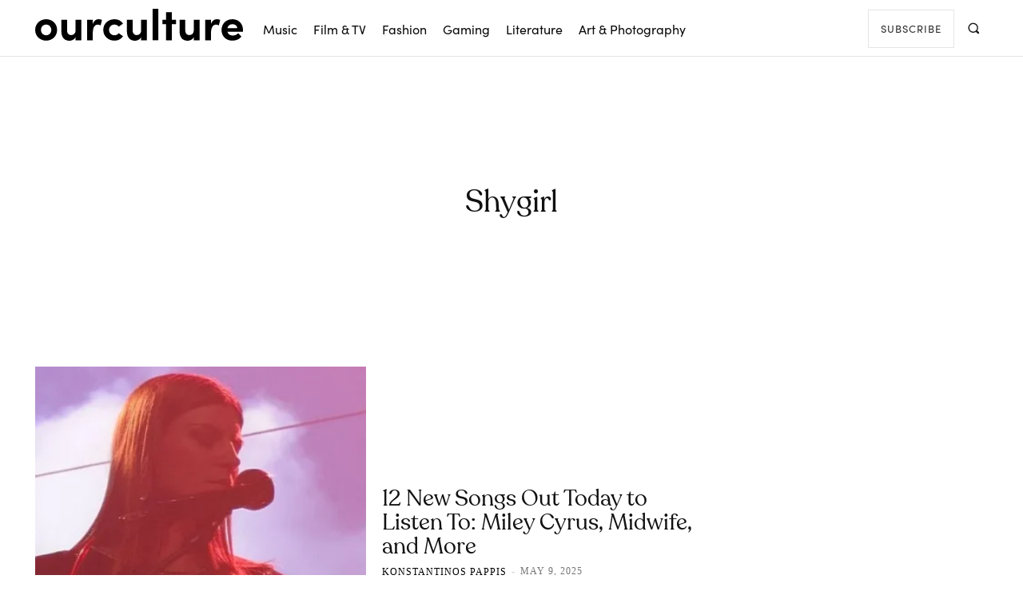

--- FILE ---
content_type: text/html; charset=UTF-8
request_url: https://ourculturemag.com/tag/shygirl/
body_size: 41987
content:
<!doctype html >
<html lang="en-GB">
<head><meta charset="UTF-8" /><script>if(navigator.userAgent.match(/MSIE|Internet Explorer/i)||navigator.userAgent.match(/Trident\/7\..*?rv:11/i)){var href=document.location.href;if(!href.match(/[?&]nowprocket/)){if(href.indexOf("?")==-1){if(href.indexOf("#")==-1){document.location.href=href+"?nowprocket=1"}else{document.location.href=href.replace("#","?nowprocket=1#")}}else{if(href.indexOf("#")==-1){document.location.href=href+"&nowprocket=1"}else{document.location.href=href.replace("#","&nowprocket=1#")}}}}</script><script>(()=>{class RocketLazyLoadScripts{constructor(){this.v="2.0.4",this.userEvents=["keydown","keyup","mousedown","mouseup","mousemove","mouseover","mouseout","touchmove","touchstart","touchend","touchcancel","wheel","click","dblclick","input"],this.attributeEvents=["onblur","onclick","oncontextmenu","ondblclick","onfocus","onmousedown","onmouseenter","onmouseleave","onmousemove","onmouseout","onmouseover","onmouseup","onmousewheel","onscroll","onsubmit"]}async t(){this.i(),this.o(),/iP(ad|hone)/.test(navigator.userAgent)&&this.h(),this.u(),this.l(this),this.m(),this.k(this),this.p(this),this._(),await Promise.all([this.R(),this.L()]),this.lastBreath=Date.now(),this.S(this),this.P(),this.D(),this.O(),this.M(),await this.C(this.delayedScripts.normal),await this.C(this.delayedScripts.defer),await this.C(this.delayedScripts.async),await this.T(),await this.F(),await this.j(),await this.A(),window.dispatchEvent(new Event("rocket-allScriptsLoaded")),this.everythingLoaded=!0,this.lastTouchEnd&&await new Promise(t=>setTimeout(t,500-Date.now()+this.lastTouchEnd)),this.I(),this.H(),this.U(),this.W()}i(){this.CSPIssue=sessionStorage.getItem("rocketCSPIssue"),document.addEventListener("securitypolicyviolation",t=>{this.CSPIssue||"script-src-elem"!==t.violatedDirective||"data"!==t.blockedURI||(this.CSPIssue=!0,sessionStorage.setItem("rocketCSPIssue",!0))},{isRocket:!0})}o(){window.addEventListener("pageshow",t=>{this.persisted=t.persisted,this.realWindowLoadedFired=!0},{isRocket:!0}),window.addEventListener("pagehide",()=>{this.onFirstUserAction=null},{isRocket:!0})}h(){let t;function e(e){t=e}window.addEventListener("touchstart",e,{isRocket:!0}),window.addEventListener("touchend",function i(o){o.changedTouches[0]&&t.changedTouches[0]&&Math.abs(o.changedTouches[0].pageX-t.changedTouches[0].pageX)<10&&Math.abs(o.changedTouches[0].pageY-t.changedTouches[0].pageY)<10&&o.timeStamp-t.timeStamp<200&&(window.removeEventListener("touchstart",e,{isRocket:!0}),window.removeEventListener("touchend",i,{isRocket:!0}),"INPUT"===o.target.tagName&&"text"===o.target.type||(o.target.dispatchEvent(new TouchEvent("touchend",{target:o.target,bubbles:!0})),o.target.dispatchEvent(new MouseEvent("mouseover",{target:o.target,bubbles:!0})),o.target.dispatchEvent(new PointerEvent("click",{target:o.target,bubbles:!0,cancelable:!0,detail:1,clientX:o.changedTouches[0].clientX,clientY:o.changedTouches[0].clientY})),event.preventDefault()))},{isRocket:!0})}q(t){this.userActionTriggered||("mousemove"!==t.type||this.firstMousemoveIgnored?"keyup"===t.type||"mouseover"===t.type||"mouseout"===t.type||(this.userActionTriggered=!0,this.onFirstUserAction&&this.onFirstUserAction()):this.firstMousemoveIgnored=!0),"click"===t.type&&t.preventDefault(),t.stopPropagation(),t.stopImmediatePropagation(),"touchstart"===this.lastEvent&&"touchend"===t.type&&(this.lastTouchEnd=Date.now()),"click"===t.type&&(this.lastTouchEnd=0),this.lastEvent=t.type,t.composedPath&&t.composedPath()[0].getRootNode()instanceof ShadowRoot&&(t.rocketTarget=t.composedPath()[0]),this.savedUserEvents.push(t)}u(){this.savedUserEvents=[],this.userEventHandler=this.q.bind(this),this.userEvents.forEach(t=>window.addEventListener(t,this.userEventHandler,{passive:!1,isRocket:!0})),document.addEventListener("visibilitychange",this.userEventHandler,{isRocket:!0})}U(){this.userEvents.forEach(t=>window.removeEventListener(t,this.userEventHandler,{passive:!1,isRocket:!0})),document.removeEventListener("visibilitychange",this.userEventHandler,{isRocket:!0}),this.savedUserEvents.forEach(t=>{(t.rocketTarget||t.target).dispatchEvent(new window[t.constructor.name](t.type,t))})}m(){const t="return false",e=Array.from(this.attributeEvents,t=>"data-rocket-"+t),i="["+this.attributeEvents.join("],[")+"]",o="[data-rocket-"+this.attributeEvents.join("],[data-rocket-")+"]",s=(e,i,o)=>{o&&o!==t&&(e.setAttribute("data-rocket-"+i,o),e["rocket"+i]=new Function("event",o),e.setAttribute(i,t))};new MutationObserver(t=>{for(const n of t)"attributes"===n.type&&(n.attributeName.startsWith("data-rocket-")||this.everythingLoaded?n.attributeName.startsWith("data-rocket-")&&this.everythingLoaded&&this.N(n.target,n.attributeName.substring(12)):s(n.target,n.attributeName,n.target.getAttribute(n.attributeName))),"childList"===n.type&&n.addedNodes.forEach(t=>{if(t.nodeType===Node.ELEMENT_NODE)if(this.everythingLoaded)for(const i of[t,...t.querySelectorAll(o)])for(const t of i.getAttributeNames())e.includes(t)&&this.N(i,t.substring(12));else for(const e of[t,...t.querySelectorAll(i)])for(const t of e.getAttributeNames())this.attributeEvents.includes(t)&&s(e,t,e.getAttribute(t))})}).observe(document,{subtree:!0,childList:!0,attributeFilter:[...this.attributeEvents,...e]})}I(){this.attributeEvents.forEach(t=>{document.querySelectorAll("[data-rocket-"+t+"]").forEach(e=>{this.N(e,t)})})}N(t,e){const i=t.getAttribute("data-rocket-"+e);i&&(t.setAttribute(e,i),t.removeAttribute("data-rocket-"+e))}k(t){Object.defineProperty(HTMLElement.prototype,"onclick",{get(){return this.rocketonclick||null},set(e){this.rocketonclick=e,this.setAttribute(t.everythingLoaded?"onclick":"data-rocket-onclick","this.rocketonclick(event)")}})}S(t){function e(e,i){let o=e[i];e[i]=null,Object.defineProperty(e,i,{get:()=>o,set(s){t.everythingLoaded?o=s:e["rocket"+i]=o=s}})}e(document,"onreadystatechange"),e(window,"onload"),e(window,"onpageshow");try{Object.defineProperty(document,"readyState",{get:()=>t.rocketReadyState,set(e){t.rocketReadyState=e},configurable:!0}),document.readyState="loading"}catch(t){console.log("WPRocket DJE readyState conflict, bypassing")}}l(t){this.originalAddEventListener=EventTarget.prototype.addEventListener,this.originalRemoveEventListener=EventTarget.prototype.removeEventListener,this.savedEventListeners=[],EventTarget.prototype.addEventListener=function(e,i,o){o&&o.isRocket||!t.B(e,this)&&!t.userEvents.includes(e)||t.B(e,this)&&!t.userActionTriggered||e.startsWith("rocket-")||t.everythingLoaded?t.originalAddEventListener.call(this,e,i,o):(t.savedEventListeners.push({target:this,remove:!1,type:e,func:i,options:o}),"mouseenter"!==e&&"mouseleave"!==e||t.originalAddEventListener.call(this,e,t.savedUserEvents.push,o))},EventTarget.prototype.removeEventListener=function(e,i,o){o&&o.isRocket||!t.B(e,this)&&!t.userEvents.includes(e)||t.B(e,this)&&!t.userActionTriggered||e.startsWith("rocket-")||t.everythingLoaded?t.originalRemoveEventListener.call(this,e,i,o):t.savedEventListeners.push({target:this,remove:!0,type:e,func:i,options:o})}}J(t,e){this.savedEventListeners=this.savedEventListeners.filter(i=>{let o=i.type,s=i.target||window;return e!==o||t!==s||(this.B(o,s)&&(i.type="rocket-"+o),this.$(i),!1)})}H(){EventTarget.prototype.addEventListener=this.originalAddEventListener,EventTarget.prototype.removeEventListener=this.originalRemoveEventListener,this.savedEventListeners.forEach(t=>this.$(t))}$(t){t.remove?this.originalRemoveEventListener.call(t.target,t.type,t.func,t.options):this.originalAddEventListener.call(t.target,t.type,t.func,t.options)}p(t){let e;function i(e){return t.everythingLoaded?e:e.split(" ").map(t=>"load"===t||t.startsWith("load.")?"rocket-jquery-load":t).join(" ")}function o(o){function s(e){const s=o.fn[e];o.fn[e]=o.fn.init.prototype[e]=function(){return this[0]===window&&t.userActionTriggered&&("string"==typeof arguments[0]||arguments[0]instanceof String?arguments[0]=i(arguments[0]):"object"==typeof arguments[0]&&Object.keys(arguments[0]).forEach(t=>{const e=arguments[0][t];delete arguments[0][t],arguments[0][i(t)]=e})),s.apply(this,arguments),this}}if(o&&o.fn&&!t.allJQueries.includes(o)){const e={DOMContentLoaded:[],"rocket-DOMContentLoaded":[]};for(const t in e)document.addEventListener(t,()=>{e[t].forEach(t=>t())},{isRocket:!0});o.fn.ready=o.fn.init.prototype.ready=function(i){function s(){parseInt(o.fn.jquery)>2?setTimeout(()=>i.bind(document)(o)):i.bind(document)(o)}return"function"==typeof i&&(t.realDomReadyFired?!t.userActionTriggered||t.fauxDomReadyFired?s():e["rocket-DOMContentLoaded"].push(s):e.DOMContentLoaded.push(s)),o([])},s("on"),s("one"),s("off"),t.allJQueries.push(o)}e=o}t.allJQueries=[],o(window.jQuery),Object.defineProperty(window,"jQuery",{get:()=>e,set(t){o(t)}})}P(){const t=new Map;document.write=document.writeln=function(e){const i=document.currentScript,o=document.createRange(),s=i.parentElement;let n=t.get(i);void 0===n&&(n=i.nextSibling,t.set(i,n));const c=document.createDocumentFragment();o.setStart(c,0),c.appendChild(o.createContextualFragment(e)),s.insertBefore(c,n)}}async R(){return new Promise(t=>{this.userActionTriggered?t():this.onFirstUserAction=t})}async L(){return new Promise(t=>{document.addEventListener("DOMContentLoaded",()=>{this.realDomReadyFired=!0,t()},{isRocket:!0})})}async j(){return this.realWindowLoadedFired?Promise.resolve():new Promise(t=>{window.addEventListener("load",t,{isRocket:!0})})}M(){this.pendingScripts=[];this.scriptsMutationObserver=new MutationObserver(t=>{for(const e of t)e.addedNodes.forEach(t=>{"SCRIPT"!==t.tagName||t.noModule||t.isWPRocket||this.pendingScripts.push({script:t,promise:new Promise(e=>{const i=()=>{const i=this.pendingScripts.findIndex(e=>e.script===t);i>=0&&this.pendingScripts.splice(i,1),e()};t.addEventListener("load",i,{isRocket:!0}),t.addEventListener("error",i,{isRocket:!0}),setTimeout(i,1e3)})})})}),this.scriptsMutationObserver.observe(document,{childList:!0,subtree:!0})}async F(){await this.X(),this.pendingScripts.length?(await this.pendingScripts[0].promise,await this.F()):this.scriptsMutationObserver.disconnect()}D(){this.delayedScripts={normal:[],async:[],defer:[]},document.querySelectorAll("script[type$=rocketlazyloadscript]").forEach(t=>{t.hasAttribute("data-rocket-src")?t.hasAttribute("async")&&!1!==t.async?this.delayedScripts.async.push(t):t.hasAttribute("defer")&&!1!==t.defer||"module"===t.getAttribute("data-rocket-type")?this.delayedScripts.defer.push(t):this.delayedScripts.normal.push(t):this.delayedScripts.normal.push(t)})}async _(){await this.L();let t=[];document.querySelectorAll("script[type$=rocketlazyloadscript][data-rocket-src]").forEach(e=>{let i=e.getAttribute("data-rocket-src");if(i&&!i.startsWith("data:")){i.startsWith("//")&&(i=location.protocol+i);try{const o=new URL(i).origin;o!==location.origin&&t.push({src:o,crossOrigin:e.crossOrigin||"module"===e.getAttribute("data-rocket-type")})}catch(t){}}}),t=[...new Map(t.map(t=>[JSON.stringify(t),t])).values()],this.Y(t,"preconnect")}async G(t){if(await this.K(),!0!==t.noModule||!("noModule"in HTMLScriptElement.prototype))return new Promise(e=>{let i;function o(){(i||t).setAttribute("data-rocket-status","executed"),e()}try{if(navigator.userAgent.includes("Firefox/")||""===navigator.vendor||this.CSPIssue)i=document.createElement("script"),[...t.attributes].forEach(t=>{let e=t.nodeName;"type"!==e&&("data-rocket-type"===e&&(e="type"),"data-rocket-src"===e&&(e="src"),i.setAttribute(e,t.nodeValue))}),t.text&&(i.text=t.text),t.nonce&&(i.nonce=t.nonce),i.hasAttribute("src")?(i.addEventListener("load",o,{isRocket:!0}),i.addEventListener("error",()=>{i.setAttribute("data-rocket-status","failed-network"),e()},{isRocket:!0}),setTimeout(()=>{i.isConnected||e()},1)):(i.text=t.text,o()),i.isWPRocket=!0,t.parentNode.replaceChild(i,t);else{const i=t.getAttribute("data-rocket-type"),s=t.getAttribute("data-rocket-src");i?(t.type=i,t.removeAttribute("data-rocket-type")):t.removeAttribute("type"),t.addEventListener("load",o,{isRocket:!0}),t.addEventListener("error",i=>{this.CSPIssue&&i.target.src.startsWith("data:")?(console.log("WPRocket: CSP fallback activated"),t.removeAttribute("src"),this.G(t).then(e)):(t.setAttribute("data-rocket-status","failed-network"),e())},{isRocket:!0}),s?(t.fetchPriority="high",t.removeAttribute("data-rocket-src"),t.src=s):t.src="data:text/javascript;base64,"+window.btoa(unescape(encodeURIComponent(t.text)))}}catch(i){t.setAttribute("data-rocket-status","failed-transform"),e()}});t.setAttribute("data-rocket-status","skipped")}async C(t){const e=t.shift();return e?(e.isConnected&&await this.G(e),this.C(t)):Promise.resolve()}O(){this.Y([...this.delayedScripts.normal,...this.delayedScripts.defer,...this.delayedScripts.async],"preload")}Y(t,e){this.trash=this.trash||[];let i=!0;var o=document.createDocumentFragment();t.forEach(t=>{const s=t.getAttribute&&t.getAttribute("data-rocket-src")||t.src;if(s&&!s.startsWith("data:")){const n=document.createElement("link");n.href=s,n.rel=e,"preconnect"!==e&&(n.as="script",n.fetchPriority=i?"high":"low"),t.getAttribute&&"module"===t.getAttribute("data-rocket-type")&&(n.crossOrigin=!0),t.crossOrigin&&(n.crossOrigin=t.crossOrigin),t.integrity&&(n.integrity=t.integrity),t.nonce&&(n.nonce=t.nonce),o.appendChild(n),this.trash.push(n),i=!1}}),document.head.appendChild(o)}W(){this.trash.forEach(t=>t.remove())}async T(){try{document.readyState="interactive"}catch(t){}this.fauxDomReadyFired=!0;try{await this.K(),this.J(document,"readystatechange"),document.dispatchEvent(new Event("rocket-readystatechange")),await this.K(),document.rocketonreadystatechange&&document.rocketonreadystatechange(),await this.K(),this.J(document,"DOMContentLoaded"),document.dispatchEvent(new Event("rocket-DOMContentLoaded")),await this.K(),this.J(window,"DOMContentLoaded"),window.dispatchEvent(new Event("rocket-DOMContentLoaded"))}catch(t){console.error(t)}}async A(){try{document.readyState="complete"}catch(t){}try{await this.K(),this.J(document,"readystatechange"),document.dispatchEvent(new Event("rocket-readystatechange")),await this.K(),document.rocketonreadystatechange&&document.rocketonreadystatechange(),await this.K(),this.J(window,"load"),window.dispatchEvent(new Event("rocket-load")),await this.K(),window.rocketonload&&window.rocketonload(),await this.K(),this.allJQueries.forEach(t=>t(window).trigger("rocket-jquery-load")),await this.K(),this.J(window,"pageshow");const t=new Event("rocket-pageshow");t.persisted=this.persisted,window.dispatchEvent(t),await this.K(),window.rocketonpageshow&&window.rocketonpageshow({persisted:this.persisted})}catch(t){console.error(t)}}async K(){Date.now()-this.lastBreath>45&&(await this.X(),this.lastBreath=Date.now())}async X(){return document.hidden?new Promise(t=>setTimeout(t)):new Promise(t=>requestAnimationFrame(t))}B(t,e){return e===document&&"readystatechange"===t||(e===document&&"DOMContentLoaded"===t||(e===window&&"DOMContentLoaded"===t||(e===window&&"load"===t||e===window&&"pageshow"===t)))}static run(){(new RocketLazyLoadScripts).t()}}RocketLazyLoadScripts.run()})();</script>
    
    <title>shygirl - Our Culture</title>
    <meta name="viewport" content="width=device-width, initial-scale=1.0">
    <link rel="pingback" href="https://ourculturemag.com/xmlrpc.php" />
    <meta name='robots' content='noindex, follow' />
<link rel="icon" type="image/png" href="https://ourculturemag.com/wp-content/uploads/2021/10/cropped-cropped-ocico.jpg">
	<!-- This site is optimized with the Yoast SEO plugin v26.6 - https://yoast.com/wordpress/plugins/seo/ -->
	<meta property="og:locale" content="en_GB" />
	<meta property="og:type" content="article" />
	<meta property="og:title" content="shygirl - Our Culture" />
	<meta property="og:url" content="https://ourculturemag.com/tag/shygirl/" />
	<meta property="og:site_name" content="Our Culture" />
	<meta name="twitter:card" content="summary_large_image" />
	<meta name="twitter:site" content="@OurCultureMusic" />
	<script type="application/ld+json" class="yoast-schema-graph">{"@context":"https://schema.org","@graph":[{"@type":"CollectionPage","@id":"https://ourculturemag.com/tag/shygirl/","url":"https://ourculturemag.com/tag/shygirl/","name":"shygirl - Our Culture","isPartOf":{"@id":"https://ourculturemag.com/#website"},"primaryImageOfPage":{"@id":"https://ourculturemag.com/tag/shygirl/#primaryimage"},"image":{"@id":"https://ourculturemag.com/tag/shygirl/#primaryimage"},"thumbnailUrl":"https://ourculturemag.com/wp-content/uploads/2025/05/midwife-e1746824441887.webp","breadcrumb":{"@id":"https://ourculturemag.com/tag/shygirl/#breadcrumb"},"inLanguage":"en-GB"},{"@type":"ImageObject","inLanguage":"en-GB","@id":"https://ourculturemag.com/tag/shygirl/#primaryimage","url":"https://ourculturemag.com/wp-content/uploads/2025/05/midwife-e1746824441887.webp","contentUrl":"https://ourculturemag.com/wp-content/uploads/2025/05/midwife-e1746824441887.webp","width":900,"height":472,"caption":"Midwife. Credit: Linda Hartung"},{"@type":"BreadcrumbList","@id":"https://ourculturemag.com/tag/shygirl/#breadcrumb","itemListElement":[{"@type":"ListItem","position":1,"name":"Home","item":"https://ourculturemag.com/"},{"@type":"ListItem","position":2,"name":"shygirl"}]},{"@type":"WebSite","@id":"https://ourculturemag.com/#website","url":"https://ourculturemag.com/","name":"Our Culture","description":"Our Culture - Home for Arts &amp; Culture","alternateName":"Our Culture Mag","potentialAction":[{"@type":"SearchAction","target":{"@type":"EntryPoint","urlTemplate":"https://ourculturemag.com/?s={search_term_string}"},"query-input":{"@type":"PropertyValueSpecification","valueRequired":true,"valueName":"search_term_string"}}],"inLanguage":"en-GB"}]}</script>
	<!-- / Yoast SEO plugin. -->



<link rel="alternate" type="application/rss+xml" title="Our Culture &raquo; Feed" href="https://ourculturemag.com/feed/" />
<link rel="alternate" type="application/rss+xml" title="Our Culture &raquo; shygirl Tag Feed" href="https://ourculturemag.com/tag/shygirl/feed/" />
<style id='wp-img-auto-sizes-contain-inline-css' type='text/css'>
img:is([sizes=auto i],[sizes^="auto," i]){contain-intrinsic-size:3000px 1500px}
/*# sourceURL=wp-img-auto-sizes-contain-inline-css */
</style>
<style id='wp-emoji-styles-inline-css' type='text/css'>

	img.wp-smiley, img.emoji {
		display: inline !important;
		border: none !important;
		box-shadow: none !important;
		height: 1em !important;
		width: 1em !important;
		margin: 0 0.07em !important;
		vertical-align: -0.1em !important;
		background: none !important;
		padding: 0 !important;
	}
/*# sourceURL=wp-emoji-styles-inline-css */
</style>
<link data-minify="1" rel='stylesheet' id='td-plugin-multi-purpose-css' href='https://ourculturemag.com/wp-content/cache/min/1/wp-content/plugins/td-composer/td-multi-purpose/style.css?ver=1746875618' type='text/css' media='all' />
<style id='akismet-widget-style-inline-css' type='text/css'>

			.a-stats {
				--akismet-color-mid-green: #357b49;
				--akismet-color-white: #fff;
				--akismet-color-light-grey: #f6f7f7;

				max-width: 350px;
				width: auto;
			}

			.a-stats * {
				all: unset;
				box-sizing: border-box;
			}

			.a-stats strong {
				font-weight: 600;
			}

			.a-stats a.a-stats__link,
			.a-stats a.a-stats__link:visited,
			.a-stats a.a-stats__link:active {
				background: var(--akismet-color-mid-green);
				border: none;
				box-shadow: none;
				border-radius: 8px;
				color: var(--akismet-color-white);
				cursor: pointer;
				display: block;
				font-family: -apple-system, BlinkMacSystemFont, 'Segoe UI', 'Roboto', 'Oxygen-Sans', 'Ubuntu', 'Cantarell', 'Helvetica Neue', sans-serif;
				font-weight: 500;
				padding: 12px;
				text-align: center;
				text-decoration: none;
				transition: all 0.2s ease;
			}

			/* Extra specificity to deal with TwentyTwentyOne focus style */
			.widget .a-stats a.a-stats__link:focus {
				background: var(--akismet-color-mid-green);
				color: var(--akismet-color-white);
				text-decoration: none;
			}

			.a-stats a.a-stats__link:hover {
				filter: brightness(110%);
				box-shadow: 0 4px 12px rgba(0, 0, 0, 0.06), 0 0 2px rgba(0, 0, 0, 0.16);
			}

			.a-stats .count {
				color: var(--akismet-color-white);
				display: block;
				font-size: 1.5em;
				line-height: 1.4;
				padding: 0 13px;
				white-space: nowrap;
			}
		
/*# sourceURL=akismet-widget-style-inline-css */
</style>
<link data-minify="1" rel='stylesheet' id='font_awesome-css' href='https://ourculturemag.com/wp-content/cache/min/1/wp-content/plugins/td-composer/assets/fonts/font-awesome/font-awesome.css?ver=1746875621' type='text/css' media='all' />
<link data-minify="1" rel='stylesheet' id='td-multipurpose-css' href='https://ourculturemag.com/wp-content/cache/min/1/wp-content/plugins/td-composer/assets/fonts/td-multipurpose/td-multipurpose.css?ver=1746875618' type='text/css' media='all' />
<link data-minify="1" rel='stylesheet' id='td-theme-css' href='https://ourculturemag.com/wp-content/cache/min/1/wp-content/themes/Newspaper/style.css?ver=1746875618' type='text/css' media='all' />
<style id='td-theme-inline-css' type='text/css'>@media (max-width:767px){.td-header-desktop-wrap{display:none}}@media (min-width:767px){.td-header-mobile-wrap{display:none}}</style>
<link rel='stylesheet' id='ubermenu-css' href='https://ourculturemag.com/wp-content/plugins/ubermenu/pro/assets/css/ubermenu.min.css?ver=3.8.5' type='text/css' media='all' />
<link data-minify="1" rel='stylesheet' id='ubermenu-minimal-css' href='https://ourculturemag.com/wp-content/cache/min/1/wp-content/plugins/ubermenu/assets/css/skins/minimal.css?ver=1746875618' type='text/css' media='all' />
<link data-minify="1" rel='stylesheet' id='ubermenu-font-awesome-all-css' href='https://ourculturemag.com/wp-content/cache/min/1/wp-content/plugins/ubermenu/assets/fontawesome/css/all.min.css?ver=1746875618' type='text/css' media='all' />
<link data-minify="1" rel='stylesheet' id='td-legacy-framework-front-style-css' href='https://ourculturemag.com/wp-content/cache/background-css/1/ourculturemag.com/wp-content/cache/min/1/wp-content/plugins/td-composer/legacy/Newspaper/assets/css/td_legacy_main.css?ver=1746875618&wpr_t=1768818402' type='text/css' media='all' />
<link data-minify="1" rel='stylesheet' id='td-theme-demo-style-css' href='https://ourculturemag.com/wp-content/cache/min/1/wp-content/plugins/td-composer/legacy/Newspaper/includes/demos/fashion_pro/demo_style.css?ver=1746875618' type='text/css' media='all' />
<link data-minify="1" rel='stylesheet' id='tdb_style_cloud_templates_front-css' href='https://ourculturemag.com/wp-content/cache/min/1/wp-content/plugins/td-cloud-library/assets/css/tdb_main.css?ver=1746875618' type='text/css' media='all' />
<script type="rocketlazyloadscript" data-rocket-type="text/javascript" data-rocket-src="https://ourculturemag.com/wp-includes/js/jquery/jquery.min.js?ver=3.7.1" id="jquery-core-js"></script>
<script type="rocketlazyloadscript" data-rocket-type="text/javascript" data-rocket-src="https://ourculturemag.com/wp-includes/js/jquery/jquery-migrate.min.js?ver=3.4.1" id="jquery-migrate-js"></script>
<link rel="https://api.w.org/" href="https://ourculturemag.com/wp-json/" /><link rel="alternate" title="JSON" type="application/json" href="https://ourculturemag.com/wp-json/wp/v2/tags/1244" /><link rel="EditURI" type="application/rsd+xml" title="RSD" href="https://ourculturemag.com/xmlrpc.php?rsd" />
<meta name="generator" content="WordPress 6.9" />
<style id="ubermenu-custom-generated-css">
/** Font Awesome 4 Compatibility **/
.fa{font-style:normal;font-variant:normal;font-weight:normal;font-family:FontAwesome;}

/** UberMenu Custom Menu Styles (Customizer) **/
/* main */
 .ubermenu-main.ubermenu-mobile-modal.ubermenu-mobile-view { background:#ffffff; }
 .ubermenu-main .ubermenu-item-level-0 > .ubermenu-target { color:#0a0a0a; }
 .ubermenu-main .ubermenu-item-level-0.ubermenu-current-menu-item > .ubermenu-target, .ubermenu-main .ubermenu-item-level-0.ubermenu-current-menu-parent > .ubermenu-target, .ubermenu-main .ubermenu-item-level-0.ubermenu-current-menu-ancestor > .ubermenu-target { color:#dd3333; }
 .ubermenu-main .ubermenu-item.ubermenu-item-level-0 > .ubermenu-highlight { color:#dd3333; }


/* Status: Loaded from Transient */

</style><!-- XPoster Pro -->
<meta name="og:type" content="website" />
<meta name="og:site_name" content="Our Culture" />
<meta name="og:title" content="Tag: shygirl" />
<meta name="og:locale" content="en_GB" />
<meta name="og:url" content="https://ourculturemag.com/tag/shygirl?tag=shygirl" />
<!-- XPoster Pro -->    <script type="rocketlazyloadscript">
        window.tdb_global_vars = {"wpRestUrl":"https:\/\/ourculturemag.com\/wp-json\/","permalinkStructure":"\/%year%\/%monthnum%\/%day%\/%postname%\/"};
        window.tdb_p_autoload_vars = {"isAjax":false,"isAdminBarShowing":false};
    </script>
    
    <style id="tdb-global-colors">:root{--accent-color-1:#e52e2e;--accent-color-2:#FF4A4A;--base-color-1:#131F49;--light-color-1:#EDEDED;--light-border:#EDEDED;--base-gray:#717176;--light-gray:#F1F4F7;--light-red:#FCF7F5;--dark-border:#b1b4bc;--doc-custom-color-1:#3A454E;--doc-custom-color-2:#2CC8B3;--doc-custom-color-3:#9BA1A8;--doc-custom-color-4:#EFF3F4;--doc-custom-color-5:#F7F9F9;--eastcoastcheck-primary:#ffc03a;--eastcoastcheck-accent:#d2930b;--eastcoastcheck-black:#131d23;--eastcoastcheck-darkgrey:#4D5860;--eastcoastcheck-bluegrey:#abb8c0;--eastcoastcheck-grey:#e6eaed;--eastcoastcheck-lightgrey:#FBFBFB;--eastcoastcheck-white:#FFFFFF;--eastcoastcheck-bluegrey2:#5d7e93;--job-hunt-grey:#F3F3F3;--job-hunt-accent:#2623D3;--job-hunt-white:#FFFFFF;--job-hunt-black:#000000;--job-hunt-sep:#DADFE7;--job-hunt-shadow:rgba(16,24,40,0.05);--job-hunt-sep-light:#EAEDF1;--job-hunt-light-text:#697586;--job-hunt-sep-dark:#B4BFCA;--job-hunt-darker-text:#494F5C;--job-hunt-accent-transparent:rgba(38,35,211,0.1);--job-hunt-shadow-darker:rgba(16,24,40,0.3);--mm-custom-color-4:#e53063;--mm-custom-color-5:#f7f9f9;--mm-custom-color-1:#0E223B;--mm-custom-color-2:#d62264;--mm-custom-color-3:#808893}</style>

    
	            <style id="tdb-global-fonts">
                
:root{--global-font-1:Poppins;--global-font-2:Roboto Condensed;--global-font-3:PT Serif;--doc-global-font-1:Outfit;--eastcoast-global:Jost;--eastcoast-accent:Smooch;}
            </style>
            		<style>
			.algolia-search-highlight {
				background-color: #fffbcc;
				border-radius: 2px;
				font-style: normal;
			}
		</style>
		
<!-- JS generated by theme -->

<script type="rocketlazyloadscript" data-rocket-type="text/javascript" id="td-generated-header-js">
    
    

	    var tdBlocksArray = []; //here we store all the items for the current page

	    // td_block class - each ajax block uses a object of this class for requests
	    function tdBlock() {
		    this.id = '';
		    this.block_type = 1; //block type id (1-234 etc)
		    this.atts = '';
		    this.td_column_number = '';
		    this.td_current_page = 1; //
		    this.post_count = 0; //from wp
		    this.found_posts = 0; //from wp
		    this.max_num_pages = 0; //from wp
		    this.td_filter_value = ''; //current live filter value
		    this.is_ajax_running = false;
		    this.td_user_action = ''; // load more or infinite loader (used by the animation)
		    this.header_color = '';
		    this.ajax_pagination_infinite_stop = ''; //show load more at page x
	    }

        // td_js_generator - mini detector
        ( function () {
            var htmlTag = document.getElementsByTagName("html")[0];

	        if ( navigator.userAgent.indexOf("MSIE 10.0") > -1 ) {
                htmlTag.className += ' ie10';
            }

            if ( !!navigator.userAgent.match(/Trident.*rv\:11\./) ) {
                htmlTag.className += ' ie11';
            }

	        if ( navigator.userAgent.indexOf("Edge") > -1 ) {
                htmlTag.className += ' ieEdge';
            }

            if ( /(iPad|iPhone|iPod)/g.test(navigator.userAgent) ) {
                htmlTag.className += ' td-md-is-ios';
            }

            var user_agent = navigator.userAgent.toLowerCase();
            if ( user_agent.indexOf("android") > -1 ) {
                htmlTag.className += ' td-md-is-android';
            }

            if ( -1 !== navigator.userAgent.indexOf('Mac OS X')  ) {
                htmlTag.className += ' td-md-is-os-x';
            }

            if ( /chrom(e|ium)/.test(navigator.userAgent.toLowerCase()) ) {
               htmlTag.className += ' td-md-is-chrome';
            }

            if ( -1 !== navigator.userAgent.indexOf('Firefox') ) {
                htmlTag.className += ' td-md-is-firefox';
            }

            if ( -1 !== navigator.userAgent.indexOf('Safari') && -1 === navigator.userAgent.indexOf('Chrome') ) {
                htmlTag.className += ' td-md-is-safari';
            }

            if( -1 !== navigator.userAgent.indexOf('IEMobile') ){
                htmlTag.className += ' td-md-is-iemobile';
            }

        })();

        var tdLocalCache = {};

        ( function () {
            "use strict";

            tdLocalCache = {
                data: {},
                remove: function (resource_id) {
                    delete tdLocalCache.data[resource_id];
                },
                exist: function (resource_id) {
                    return tdLocalCache.data.hasOwnProperty(resource_id) && tdLocalCache.data[resource_id] !== null;
                },
                get: function (resource_id) {
                    return tdLocalCache.data[resource_id];
                },
                set: function (resource_id, cachedData) {
                    tdLocalCache.remove(resource_id);
                    tdLocalCache.data[resource_id] = cachedData;
                }
            };
        })();

    
    
var td_viewport_interval_list=[{"limitBottom":767,"sidebarWidth":228},{"limitBottom":1018,"sidebarWidth":300},{"limitBottom":1140,"sidebarWidth":324}];
var tdc_is_installed="yes";
var tdc_domain_active=false;
var td_ajax_url="https:\/\/ourculturemag.com\/wp-admin\/admin-ajax.php?td_theme_name=Newspaper&v=12.7.1";
var td_get_template_directory_uri="https:\/\/ourculturemag.com\/wp-content\/plugins\/td-composer\/legacy\/common";
var tds_snap_menu="";
var tds_logo_on_sticky="";
var tds_header_style="10";
var td_please_wait="Please wait...";
var td_email_user_pass_incorrect="User or password incorrect!";
var td_email_user_incorrect="Email or username incorrect!";
var td_email_incorrect="Email incorrect!";
var td_user_incorrect="Username incorrect!";
var td_email_user_empty="Email or username empty!";
var td_pass_empty="Pass empty!";
var td_pass_pattern_incorrect="Invalid Pass Pattern!";
var td_retype_pass_incorrect="Retyped Pass incorrect!";
var tds_more_articles_on_post_enable="";
var tds_more_articles_on_post_time_to_wait="";
var tds_more_articles_on_post_pages_distance_from_top=0;
var tds_captcha="";
var tds_theme_color_site_wide="#ffffff";
var tds_smart_sidebar="enabled";
var tdThemeName="Newspaper";
var tdThemeNameWl="Newspaper";
var td_magnific_popup_translation_tPrev="Previous (Left arrow key)";
var td_magnific_popup_translation_tNext="Next (Right arrow key)";
var td_magnific_popup_translation_tCounter="%curr% of %total%";
var td_magnific_popup_translation_ajax_tError="The content from %url% could not be loaded.";
var td_magnific_popup_translation_image_tError="The image #%curr% could not be loaded.";
var tdBlockNonce="e433d6a6bf";
var tdMobileMenu="enabled";
var tdMobileSearch="enabled";
var tdDateNamesI18n={"month_names":["January","February","March","April","May","June","July","August","September","October","November","December"],"month_names_short":["Jan","Feb","Mar","Apr","May","Jun","Jul","Aug","Sep","Oct","Nov","Dec"],"day_names":["Sunday","Monday","Tuesday","Wednesday","Thursday","Friday","Saturday"],"day_names_short":["Sun","Mon","Tue","Wed","Thu","Fri","Sat"]};
var tdb_modal_confirm="Save";
var tdb_modal_cancel="Cancel";
var tdb_modal_confirm_alt="Yes";
var tdb_modal_cancel_alt="No";
var td_deploy_mode="deploy";
var td_ad_background_click_link="";
var td_ad_background_click_target="";
</script>


<!-- Header style compiled by theme -->

<style>@font-face{font-family:"reco";src:local("reco"),url("https://ourculturemag.com/wp-content/uploads/2018/11/381DDC_0_0.woff") format("woff");font-display:swap}ul.sf-menu>.menu-item>a{font-family:reco}.sf-menu ul .menu-item a{font-family:reco}.td-mobile-content .td-mobile-main-menu>li>a{font-family:sofia-pro;font-size:18px;font-weight:500}.td-mobile-content .sub-menu a{font-family:sofia-pro;font-size:18px;font-weight:500}.td-header-wrap .td-logo-text-container .td-logo-text{font-family:reco}.td-header-wrap .td-logo-text-container .td-tagline-text{font-family:reco}#td-mobile-nav,#td-mobile-nav .wpb_button,.td-search-wrap-mob{font-family:sofia-pro}.td-page-title,.td-category-title-holder .td-page-title{font-family:reco;text-transform:none}.td-page-content h1,.wpb_text_column h1{font-family:reco}.td-page-content h2,.wpb_text_column h2{font-family:reco}.td-page-content h3,.wpb_text_column h3{font-family:reco}.td-page-content h4,.wpb_text_column h4{font-family:reco}.td-page-content h5,.wpb_text_column h5{font-family:reco}.td-page-content h6,.wpb_text_column h6{font-family:reco}body,p{font-family:Georgia,Times,"Times New Roman",serif;font-size:18px;line-height:30px}.white-popup-block,.white-popup-block .wpb_button{font-family:Georgia,Times,"Times New Roman",serif}:root{--td_theme_color:#ffffff;--td_slider_text:rgba(255,255,255,0.7);--td_mobile_menu_color:#ffffff;--td_mobile_gradient_one_mob:#ffffff;--td_mobile_gradient_two_mob:#ffffff;--td_mobile_text_active_color:#dd3333;--td_mobile_button_color_mob:#282828;--td_mobile_text_color:#0a0a0a;--td_mobile_background_position:center bottom;--td_login_button_background:#5e4760;--td_login_button_color:#ffffff;--td_login_hover_background:#ffffff;--td_login_hover_color:#5e4760;--td_login_gradient_one:rgba(124,61,214,0.01);--td_login_gradient_two:rgba(185,61,203,0.01)}</style>

<script type="rocketlazyloadscript" async data-rocket-src="https://pagead2.googlesyndication.com/pagead/js/adsbygoogle.js?client=ca-pub-8214933442018456"
     crossorigin="anonymous"></script><link rel="icon" href="https://ourculturemag.com/wp-content/uploads/2021/10/cropped-ocico-150x150.jpg" sizes="32x32" />
<link rel="icon" href="https://ourculturemag.com/wp-content/uploads/2021/10/cropped-ocico-300x300.jpg" sizes="192x192" />
<link rel="apple-touch-icon" href="https://ourculturemag.com/wp-content/uploads/2021/10/cropped-ocico-300x300.jpg" />
<meta name="msapplication-TileImage" content="https://ourculturemag.com/wp-content/uploads/2021/10/cropped-ocico-300x300.jpg" />
		<style type="text/css" id="wp-custom-css">
			#mc_embed_signup .button {
    padding-bottom: 45px !important;
}

#mc_embed_signup .button:hover {
    padding-bottom: 45px !important;
}

.td-icon-star {
 color: #e01311 !important;
}
.td-icon-star-empty {
    color: #e01311 !important;
}
.td-icon-star-half {
    color: #e01311 !important;
}

.td-mobile-content {
    color: #fff !important;
}

.flex-link img {
    max-width: 35px !important;
    height: auto;
    transition: filter 0.3sease;
	margin-bottom: 0px !important;
}

.flex-link a {
    border-bottom: none !important;
}
.flex-link  {
  border: solid 2px #f5f5f5 !important;
	background: #ffffff!important;
}

.flex-link:hover  {
  border: solid 2px #f5f5f5 !important;
	background: #000000!important;
	color: #fff !important;
}

.tdi_60 .flex-link a {
    border-bottom: none !important;
}

.tdi_60 .flex-link a:hover {
    border-bottom: none !important;
	color: #fff !important;
}


.tdb_header_search .tdb-head-search-form-btn span {
    display: inline-block;
    vertical-align: middle;
    font-family: 'sofia-pro' !important;
    text-transform: none;
    font-weight: 400;
    padding-bottom: 2px;
}

.tdb-search-form-inner:before {
    content: "";
    background-image: none !important;
    background-size: contain;
    background-repeat: no-repeat;
    background-position: center;
    z-index: 1;
    position: absolute;
    width: 1.2rem;
    margin-left: 1rem;
    left: 0;
    top: 0;
    max-width: 100%;
    height: 100%;
}

.tdi_30 .tdb-head-search-form-input, .tdi_30 .tdb-head-search-placeholder {
    padding: 12px;
}

.ubermenu-skin-minimal .ubermenu-item-level-0 > .ubermenu-target {
    padding-left: 10px;
    padding-right: 10px !important;
}


.popular-search-container {
    margin-top: 2rem;
    margin-bottom: 2rem;
    width: 600px !important;
  justify-self: center !important;
}

.tdi_30 .tdb-search-form-inner {
    background-color: rgba(0, 0, 0, 0.03);
    width: 600px !important;
    justify-self: center !important;
}

.tdi_30 .tdb-drop-down-search .tdb-drop-down-search-inner {
    margin-top: 15px;
}


.tdi_30 .tdb-drop-down-search-inner {

   background-color: #ffffff;
    box-shadow: none !important;
	  border-bottom: solid 1px #e5e5e5 !important;
}

.popular-search-list {
    font-family: 'sofia-pro' !important;
}

.popular-search-title {
	font-family: 'sofia-pro' !important;
}

fa, .fas {
    font-weight: 900;
    font-size: 22px;
}

.mc-field-group2 {
	font-size: 15px !important;
	line-height: 40px !important;
}

#mce-MMERGE30{
	font-family: sofia-pro !important;
}

.mce-MMERGE30{
	font-family: sofia-pro !important;
}

mce-MMERGE30{
	font-family: sofia-pro !important;
}

div.mc-field-group.input-group {
	font-family: sofia-pro !important;
    line-height: 55px;
    font-size: 18px !important;
}

.tdb_header_menu .tdb-menu-items-pulldown {
    -webkit-transition: none !important;
    transition: none !important;
    opacity: 1;
}

.tdb_single_content a {
    color: #111111 !important;
    text-decoration: none;
    border-bottom: 1px solid #e20034 !important;
}

.tdb_single_content a:hover {
    color: #e20034 !important;
    text-decoration: none;
    border-bottom: 1px solid #e20034 !important;
}

.list-module__audio-sources{
    display: flex;
    list-style: none;
}

.td-fashion-pro .wp-caption .wp-caption-text {
    position: initial;
    top: 50%;
    transform: none !important;;
	  left: none !important;align-content
    text-align: left;
    width: 250px;
    padding: 15px;
    background-color: #fff;
    border-left: 0px solid !important;
	 border: none !important;
}

#mc-embedded-subscribe-form {
	font-family: sofia-pro !important;
	line-height: 35px !important;
}

#mc-embedded-subscribe {
	padding: 15px 25px 15px 25px !important;
	margin-top: 15px !important;
	font-family: sofia-pro !important;
	font-size: 15px !important;
}

#mc-embedded-subscribe:hover {
	padding: 15px 25px 15px 25px !important;
	margin-top: 15px !important;
	font-family: sofia-pro !important;
	color: black !important;
	font-size: 15px !important;
	background: #f7f7f7 !important;
}		</style>
		
<!-- Button style compiled by theme -->

<style>.tdm-btn-style1{background-color:#ffffff}.tdm-btn-style2:before{border-color:#ffffff}.tdm-btn-style2{color:#ffffff}.tdm-btn-style3{-webkit-box-shadow:0 2px 16px #ffffff;-moz-box-shadow:0 2px 16px #ffffff;box-shadow:0 2px 16px #ffffff}.tdm-btn-style3:hover{-webkit-box-shadow:0 4px 26px #ffffff;-moz-box-shadow:0 4px 26px #ffffff;box-shadow:0 4px 26px #ffffff}</style>

<meta name="verification" content="ff470a9e6c3d13394c6c6d3aa1f36560" />

<link data-minify="1" rel="stylesheet" href="https://ourculturemag.com/wp-content/cache/min/1/tks5oqi.css?ver=1746875618">
<meta name="google-site-verification" content="uAzY6zWz_Gp5matkPZbWQ5YShyTxVZ5sTT-UywG5wpw" />

<!-- Global site tag (gtag.js) - Google Analytics -->
<script type="rocketlazyloadscript" async data-rocket-src="https://www.googletagmanager.com/gtag/js?id=UA-97384298-1"></script>
<script type="rocketlazyloadscript">
  window.dataLayer = window.dataLayer || [];
  function gtag(){dataLayer.push(arguments);}
  gtag('js', new Date());

  gtag('config', 'UA-97384298-1');
</script>

<meta name="verification" content="ff470a9e6c3d13394c6c6d3aa1f36560" />

<meta name="yandex-verification" content="6f92e9365aff899b" />

<script type="application/ld+json">
{
  "@context": "https://schema.org",
  "@graph": [
    {
      "@type": "SiteNavigationElement",
      "name": "Home",
      "url": "https://ourculturemag.com/"
    },
    {
      "@type": "SiteNavigationElement",
      "name": "Music",
      "url": "https://ourculturemag.com/category/music/"
    },
    {
      "@type": "SiteNavigationElement",
      "name": "Film",
      "url": "https://ourculturemag.com/category/film/"
    },
    {
      "@type": "SiteNavigationElement",
      "name": "Fashion",
      "url": "https://ourculturemag.com/category/fashion/"
    },
    {
      "@type": "SiteNavigationElement",
      "name": "Gaming",
      "url": "https://ourculturemag.com/category/gaming/"
    },
    {
      "@type": "SiteNavigationElement",
      "name": "Literature",
      "url": "https://ourculturemag.com/category/literature/"
    },
    {
      "@type": "SiteNavigationElement",
      "name": "Art & Photography",
      "url": "https://ourculturemag.com/category/art-photography/"
    }
  ]
}
</script>	<style id="tdw-css-placeholder">.td_module_wrap:hover .entry-title a{color:#000000}</style><noscript><style id="rocket-lazyload-nojs-css">.rll-youtube-player, [data-lazy-src]{display:none !important;}</style></noscript><style id='global-styles-inline-css' type='text/css'>
:root{--wp--preset--aspect-ratio--square: 1;--wp--preset--aspect-ratio--4-3: 4/3;--wp--preset--aspect-ratio--3-4: 3/4;--wp--preset--aspect-ratio--3-2: 3/2;--wp--preset--aspect-ratio--2-3: 2/3;--wp--preset--aspect-ratio--16-9: 16/9;--wp--preset--aspect-ratio--9-16: 9/16;--wp--preset--color--black: #000000;--wp--preset--color--cyan-bluish-gray: #abb8c3;--wp--preset--color--white: #ffffff;--wp--preset--color--pale-pink: #f78da7;--wp--preset--color--vivid-red: #cf2e2e;--wp--preset--color--luminous-vivid-orange: #ff6900;--wp--preset--color--luminous-vivid-amber: #fcb900;--wp--preset--color--light-green-cyan: #7bdcb5;--wp--preset--color--vivid-green-cyan: #00d084;--wp--preset--color--pale-cyan-blue: #8ed1fc;--wp--preset--color--vivid-cyan-blue: #0693e3;--wp--preset--color--vivid-purple: #9b51e0;--wp--preset--gradient--vivid-cyan-blue-to-vivid-purple: linear-gradient(135deg,rgb(6,147,227) 0%,rgb(155,81,224) 100%);--wp--preset--gradient--light-green-cyan-to-vivid-green-cyan: linear-gradient(135deg,rgb(122,220,180) 0%,rgb(0,208,130) 100%);--wp--preset--gradient--luminous-vivid-amber-to-luminous-vivid-orange: linear-gradient(135deg,rgb(252,185,0) 0%,rgb(255,105,0) 100%);--wp--preset--gradient--luminous-vivid-orange-to-vivid-red: linear-gradient(135deg,rgb(255,105,0) 0%,rgb(207,46,46) 100%);--wp--preset--gradient--very-light-gray-to-cyan-bluish-gray: linear-gradient(135deg,rgb(238,238,238) 0%,rgb(169,184,195) 100%);--wp--preset--gradient--cool-to-warm-spectrum: linear-gradient(135deg,rgb(74,234,220) 0%,rgb(151,120,209) 20%,rgb(207,42,186) 40%,rgb(238,44,130) 60%,rgb(251,105,98) 80%,rgb(254,248,76) 100%);--wp--preset--gradient--blush-light-purple: linear-gradient(135deg,rgb(255,206,236) 0%,rgb(152,150,240) 100%);--wp--preset--gradient--blush-bordeaux: linear-gradient(135deg,rgb(254,205,165) 0%,rgb(254,45,45) 50%,rgb(107,0,62) 100%);--wp--preset--gradient--luminous-dusk: linear-gradient(135deg,rgb(255,203,112) 0%,rgb(199,81,192) 50%,rgb(65,88,208) 100%);--wp--preset--gradient--pale-ocean: linear-gradient(135deg,rgb(255,245,203) 0%,rgb(182,227,212) 50%,rgb(51,167,181) 100%);--wp--preset--gradient--electric-grass: linear-gradient(135deg,rgb(202,248,128) 0%,rgb(113,206,126) 100%);--wp--preset--gradient--midnight: linear-gradient(135deg,rgb(2,3,129) 0%,rgb(40,116,252) 100%);--wp--preset--font-size--small: 11px;--wp--preset--font-size--medium: 20px;--wp--preset--font-size--large: 32px;--wp--preset--font-size--x-large: 42px;--wp--preset--font-size--regular: 15px;--wp--preset--font-size--larger: 50px;--wp--preset--spacing--20: 0.44rem;--wp--preset--spacing--30: 0.67rem;--wp--preset--spacing--40: 1rem;--wp--preset--spacing--50: 1.5rem;--wp--preset--spacing--60: 2.25rem;--wp--preset--spacing--70: 3.38rem;--wp--preset--spacing--80: 5.06rem;--wp--preset--shadow--natural: 6px 6px 9px rgba(0, 0, 0, 0.2);--wp--preset--shadow--deep: 12px 12px 50px rgba(0, 0, 0, 0.4);--wp--preset--shadow--sharp: 6px 6px 0px rgba(0, 0, 0, 0.2);--wp--preset--shadow--outlined: 6px 6px 0px -3px rgb(255, 255, 255), 6px 6px rgb(0, 0, 0);--wp--preset--shadow--crisp: 6px 6px 0px rgb(0, 0, 0);}:where(.is-layout-flex){gap: 0.5em;}:where(.is-layout-grid){gap: 0.5em;}body .is-layout-flex{display: flex;}.is-layout-flex{flex-wrap: wrap;align-items: center;}.is-layout-flex > :is(*, div){margin: 0;}body .is-layout-grid{display: grid;}.is-layout-grid > :is(*, div){margin: 0;}:where(.wp-block-columns.is-layout-flex){gap: 2em;}:where(.wp-block-columns.is-layout-grid){gap: 2em;}:where(.wp-block-post-template.is-layout-flex){gap: 1.25em;}:where(.wp-block-post-template.is-layout-grid){gap: 1.25em;}.has-black-color{color: var(--wp--preset--color--black) !important;}.has-cyan-bluish-gray-color{color: var(--wp--preset--color--cyan-bluish-gray) !important;}.has-white-color{color: var(--wp--preset--color--white) !important;}.has-pale-pink-color{color: var(--wp--preset--color--pale-pink) !important;}.has-vivid-red-color{color: var(--wp--preset--color--vivid-red) !important;}.has-luminous-vivid-orange-color{color: var(--wp--preset--color--luminous-vivid-orange) !important;}.has-luminous-vivid-amber-color{color: var(--wp--preset--color--luminous-vivid-amber) !important;}.has-light-green-cyan-color{color: var(--wp--preset--color--light-green-cyan) !important;}.has-vivid-green-cyan-color{color: var(--wp--preset--color--vivid-green-cyan) !important;}.has-pale-cyan-blue-color{color: var(--wp--preset--color--pale-cyan-blue) !important;}.has-vivid-cyan-blue-color{color: var(--wp--preset--color--vivid-cyan-blue) !important;}.has-vivid-purple-color{color: var(--wp--preset--color--vivid-purple) !important;}.has-black-background-color{background-color: var(--wp--preset--color--black) !important;}.has-cyan-bluish-gray-background-color{background-color: var(--wp--preset--color--cyan-bluish-gray) !important;}.has-white-background-color{background-color: var(--wp--preset--color--white) !important;}.has-pale-pink-background-color{background-color: var(--wp--preset--color--pale-pink) !important;}.has-vivid-red-background-color{background-color: var(--wp--preset--color--vivid-red) !important;}.has-luminous-vivid-orange-background-color{background-color: var(--wp--preset--color--luminous-vivid-orange) !important;}.has-luminous-vivid-amber-background-color{background-color: var(--wp--preset--color--luminous-vivid-amber) !important;}.has-light-green-cyan-background-color{background-color: var(--wp--preset--color--light-green-cyan) !important;}.has-vivid-green-cyan-background-color{background-color: var(--wp--preset--color--vivid-green-cyan) !important;}.has-pale-cyan-blue-background-color{background-color: var(--wp--preset--color--pale-cyan-blue) !important;}.has-vivid-cyan-blue-background-color{background-color: var(--wp--preset--color--vivid-cyan-blue) !important;}.has-vivid-purple-background-color{background-color: var(--wp--preset--color--vivid-purple) !important;}.has-black-border-color{border-color: var(--wp--preset--color--black) !important;}.has-cyan-bluish-gray-border-color{border-color: var(--wp--preset--color--cyan-bluish-gray) !important;}.has-white-border-color{border-color: var(--wp--preset--color--white) !important;}.has-pale-pink-border-color{border-color: var(--wp--preset--color--pale-pink) !important;}.has-vivid-red-border-color{border-color: var(--wp--preset--color--vivid-red) !important;}.has-luminous-vivid-orange-border-color{border-color: var(--wp--preset--color--luminous-vivid-orange) !important;}.has-luminous-vivid-amber-border-color{border-color: var(--wp--preset--color--luminous-vivid-amber) !important;}.has-light-green-cyan-border-color{border-color: var(--wp--preset--color--light-green-cyan) !important;}.has-vivid-green-cyan-border-color{border-color: var(--wp--preset--color--vivid-green-cyan) !important;}.has-pale-cyan-blue-border-color{border-color: var(--wp--preset--color--pale-cyan-blue) !important;}.has-vivid-cyan-blue-border-color{border-color: var(--wp--preset--color--vivid-cyan-blue) !important;}.has-vivid-purple-border-color{border-color: var(--wp--preset--color--vivid-purple) !important;}.has-vivid-cyan-blue-to-vivid-purple-gradient-background{background: var(--wp--preset--gradient--vivid-cyan-blue-to-vivid-purple) !important;}.has-light-green-cyan-to-vivid-green-cyan-gradient-background{background: var(--wp--preset--gradient--light-green-cyan-to-vivid-green-cyan) !important;}.has-luminous-vivid-amber-to-luminous-vivid-orange-gradient-background{background: var(--wp--preset--gradient--luminous-vivid-amber-to-luminous-vivid-orange) !important;}.has-luminous-vivid-orange-to-vivid-red-gradient-background{background: var(--wp--preset--gradient--luminous-vivid-orange-to-vivid-red) !important;}.has-very-light-gray-to-cyan-bluish-gray-gradient-background{background: var(--wp--preset--gradient--very-light-gray-to-cyan-bluish-gray) !important;}.has-cool-to-warm-spectrum-gradient-background{background: var(--wp--preset--gradient--cool-to-warm-spectrum) !important;}.has-blush-light-purple-gradient-background{background: var(--wp--preset--gradient--blush-light-purple) !important;}.has-blush-bordeaux-gradient-background{background: var(--wp--preset--gradient--blush-bordeaux) !important;}.has-luminous-dusk-gradient-background{background: var(--wp--preset--gradient--luminous-dusk) !important;}.has-pale-ocean-gradient-background{background: var(--wp--preset--gradient--pale-ocean) !important;}.has-electric-grass-gradient-background{background: var(--wp--preset--gradient--electric-grass) !important;}.has-midnight-gradient-background{background: var(--wp--preset--gradient--midnight) !important;}.has-small-font-size{font-size: var(--wp--preset--font-size--small) !important;}.has-medium-font-size{font-size: var(--wp--preset--font-size--medium) !important;}.has-large-font-size{font-size: var(--wp--preset--font-size--large) !important;}.has-x-large-font-size{font-size: var(--wp--preset--font-size--x-large) !important;}
/*# sourceURL=global-styles-inline-css */
</style>
<style id="rocket-lazyrender-inline-css">[data-wpr-lazyrender] {content-visibility: auto;}</style><style id="wpr-lazyload-bg-container"></style><style id="wpr-lazyload-bg-exclusion"></style>
<noscript>
<style id="wpr-lazyload-bg-nostyle">.td-sp{--wpr-bg-7417619f-9b15-413b-8270-63bb9a6cf41d: url('https://ourculturemag.com/wp-content/plugins/td-composer/legacy/Newspaper/assets/images/sprite/elements.png');}.td-sp{--wpr-bg-76db7593-c013-414c-a19b-89b255f7d639: url('https://ourculturemag.com/wp-content/plugins/td-composer/legacy/Newspaper/assets/images/sprite/elements@2x.png');}.texty{--wpr-bg-ee63f1ce-903a-40eb-a2b5-6368d1bf7265: url('https://media.giphy.com/media/3o6Ztb45EYezY9x9gQ/giphy.gif');}.tdb-search-form-inner:before{--wpr-bg-48862884-5152-403e-a5c1-7c67b22931d4: url('https://ourculturemag.com/wp-content/plugins/td-cloud-library/assets/images/icon-magnifying-glass.svg');}</style>
</noscript>
<script type="application/javascript">const rocket_pairs = [{"selector":".td-sp","style":".td-sp{--wpr-bg-7417619f-9b15-413b-8270-63bb9a6cf41d: url('https:\/\/ourculturemag.com\/wp-content\/plugins\/td-composer\/legacy\/Newspaper\/assets\/images\/sprite\/elements.png');}","hash":"7417619f-9b15-413b-8270-63bb9a6cf41d","url":"https:\/\/ourculturemag.com\/wp-content\/plugins\/td-composer\/legacy\/Newspaper\/assets\/images\/sprite\/elements.png"},{"selector":".td-sp","style":".td-sp{--wpr-bg-76db7593-c013-414c-a19b-89b255f7d639: url('https:\/\/ourculturemag.com\/wp-content\/plugins\/td-composer\/legacy\/Newspaper\/assets\/images\/sprite\/elements@2x.png');}","hash":"76db7593-c013-414c-a19b-89b255f7d639","url":"https:\/\/ourculturemag.com\/wp-content\/plugins\/td-composer\/legacy\/Newspaper\/assets\/images\/sprite\/elements@2x.png"},{"selector":".texty","style":".texty{--wpr-bg-ee63f1ce-903a-40eb-a2b5-6368d1bf7265: url('https:\/\/media.giphy.com\/media\/3o6Ztb45EYezY9x9gQ\/giphy.gif');}","hash":"ee63f1ce-903a-40eb-a2b5-6368d1bf7265","url":"https:\/\/media.giphy.com\/media\/3o6Ztb45EYezY9x9gQ\/giphy.gif"},{"selector":".tdb-search-form-inner","style":".tdb-search-form-inner:before{--wpr-bg-48862884-5152-403e-a5c1-7c67b22931d4: url('https:\/\/ourculturemag.com\/wp-content\/plugins\/td-cloud-library\/assets\/images\/icon-magnifying-glass.svg');}","hash":"48862884-5152-403e-a5c1-7c67b22931d4","url":"https:\/\/ourculturemag.com\/wp-content\/plugins\/td-cloud-library\/assets\/images\/icon-magnifying-glass.svg"}]; const rocket_excluded_pairs = [];</script><meta name="generator" content="WP Rocket 3.20.3" data-wpr-features="wpr_lazyload_css_bg_img wpr_delay_js wpr_lazyload_images wpr_lazyload_iframes wpr_automatic_lazy_rendering wpr_image_dimensions wpr_minify_css wpr_preload_links wpr_desktop" /></head>

<body class="archive tag tag-shygirl tag-1244 wp-theme-Newspaper global-block-template-9 td-fashion-pro tdb-template  tdc-header-template  tdc-footer-template td-full-layout" itemscope="itemscope" itemtype="https://schema.org/WebPage">

    
    <div  class="td-menu-background" style="visibility:hidden"></div>
<div  id="td-mobile-nav" style="visibility:hidden">
    <div  class="td-mobile-container">
        <!-- mobile menu top section -->
        <div  class="td-menu-socials-wrap">
            <!-- socials -->
            <div class="td-menu-socials">
                            </div>
            <!-- close button -->
            <div class="td-mobile-close">
                <span><i class="td-icon-close-mobile"></i></span>
            </div>
        </div>

        <!-- login section -->
        
        <!-- menu section -->
        <div  class="td-mobile-content">
            
<!-- UberMenu [Configuration:main] [Theme Loc:header-menu] [Integration:auto] -->
<!-- [UberMenu Responsive Toggle Disabled] --> <nav id="ubermenu-main-231-header-menu-2" class="ubermenu ubermenu-nojs ubermenu-main ubermenu-menu-231 ubermenu-loc-header-menu ubermenu-responsive ubermenu-responsive-default ubermenu-responsive-nocollapse ubermenu-horizontal ubermenu-transition-none ubermenu-trigger-hover ubermenu-skin-minimal  ubermenu-bar-align-left ubermenu-items-align-left ubermenu-bound ubermenu-disable-submenu-scroll ubermenu-sub-indicators ubermenu-retractors-responsive ubermenu-submenu-indicator-closes"><ul id="ubermenu-nav-main-231-header-menu" class="ubermenu-nav" data-title="Menu"><li id="menu-item-32062" class="ubermenu-item ubermenu-item-type-taxonomy ubermenu-item-object-category ubermenu-item-first ubermenu-item-32062 ubermenu-item-level-0 ubermenu-column ubermenu-column-auto" ><a class="ubermenu-target ubermenu-item-layout-default ubermenu-item-layout-text_only" href="https://ourculturemag.com/category/music/" tabindex="0"><span class="ubermenu-target-title ubermenu-target-text">Music</span></a></li><li id="menu-item-250" class="ubermenu-item ubermenu-item-type-taxonomy ubermenu-item-object-category ubermenu-item-250 ubermenu-item-level-0 ubermenu-column ubermenu-column-auto" ><a class="ubermenu-target ubermenu-item-layout-default ubermenu-item-layout-text_only" href="https://ourculturemag.com/category/film/" tabindex="0"><span class="ubermenu-target-title ubermenu-target-text">Film &amp; TV</span></a></li><li id="menu-item-249" class="ubermenu-item ubermenu-item-type-taxonomy ubermenu-item-object-category ubermenu-item-249 ubermenu-item-level-0 ubermenu-column ubermenu-column-auto" ><a class="ubermenu-target ubermenu-item-layout-default ubermenu-item-layout-text_only" href="https://ourculturemag.com/category/fashion/" tabindex="0"><span class="ubermenu-target-title ubermenu-target-text">Fashion</span></a></li><li id="menu-item-4584" class="ubermenu-item ubermenu-item-type-taxonomy ubermenu-item-object-category ubermenu-item-4584 ubermenu-item-level-0 ubermenu-column ubermenu-column-auto" ><a class="ubermenu-target ubermenu-item-layout-default ubermenu-item-layout-text_only" href="https://ourculturemag.com/category/gaming/" tabindex="0"><span class="ubermenu-target-title ubermenu-target-text">Gaming</span></a></li><li id="menu-item-17033" class="ubermenu-item ubermenu-item-type-taxonomy ubermenu-item-object-category ubermenu-item-17033 ubermenu-item-level-0 ubermenu-column ubermenu-column-auto" ><a class="ubermenu-target ubermenu-item-layout-default ubermenu-item-layout-text_only" href="https://ourculturemag.com/category/literature/" tabindex="0"><span class="ubermenu-target-title ubermenu-target-text">Literature</span></a></li><li id="menu-item-354" class="ubermenu-item ubermenu-item-type-taxonomy ubermenu-item-object-category ubermenu-item-354 ubermenu-item-level-0 ubermenu-column ubermenu-column-auto" ><a class="ubermenu-target ubermenu-item-layout-default ubermenu-item-layout-text_only" href="https://ourculturemag.com/category/art-photography/" tabindex="0"><span class="ubermenu-target-title ubermenu-target-text">Art &amp; Photography</span></a></li></ul></nav>
<!-- End UberMenu -->
        </div>
    </div>

    <!-- register/login section -->
    </div><div  class="td-search-background" style="visibility:hidden"></div>
<div  class="td-search-wrap-mob" style="visibility:hidden">
	<div  class="td-drop-down-search">
		<form method="get" class="td-search-form" action="https://ourculturemag.com/">
			<!-- close button -->
			<div class="td-search-close">
				<span><i class="td-icon-close-mobile"></i></span>
			</div>
			<div role="search" class="td-search-input">
				<span>Search</span>
				<input id="td-header-search-mob" type="text" value="" name="s" autocomplete="off" />
			</div>
		</form>
		<div  id="td-aj-search-mob" class="td-ajax-search-flex"></div>
	</div>
</div>
    <div  id="td-outer-wrap" class="td-theme-wrap">

                    <div  class="td-header-template-wrap" style="position: relative">
                                <div  class="td-header-mobile-wrap ">
                    <div id="tdi_1" class="tdc-zone"><div class="tdc_zone tdi_2  wpb_row td-pb-row tdc-element-style" data-sticky-offset="0" >
<style scoped>.tdi_2{min-height:0}.td-header-mobile-sticky-wrap.td-header-active{opacity:1}@media (max-width:767px){.tdi_2{position:relative}}</style>
<div class="tdi_1_rand_style td-element-style" ><style>@media (max-width:767px){.tdi_1_rand_style{background-color:#ffffff!important}}</style></div><div id="tdi_3" class="tdc-row stretch_row_content td-stretch-content"><div class="vc_row tdi_4  wpb_row td-pb-row tdc-element-style" >
<style scoped>.tdi_4,.tdi_4 .tdc-columns{min-height:0}.tdi_4>.td-element-style>.td-element-style-before{transition:none;-webkit-transition:none;opacity:1}.tdi_4,.tdi_4 .tdc-columns{display:block}.tdi_4 .tdc-columns{width:100%}.tdi_4:before,.tdi_4:after{display:table}@media (max-width:767px){.tdi_4{margin-bottom:0px!important;padding-top:0px!important;padding-bottom:1px!important;position:relative}}</style>
<div class="tdi_3_rand_style td-element-style" ><div class="td-element-style-before"><style>@media (max-width:767px){.tdi_3_rand_style>.td-element-style-before{content:''!important;width:100%!important;height:100%!important;position:absolute!important;top:0!important;left:0!important;display:block!important;z-index:0!important;border-color:#e5e5e5!important;border-style:solid!important;border-width:0px 0px 1px 0px!important}}</style></div></div><div class="vc_column tdi_6  wpb_column vc_column_container tdc-column td-pb-span12">
<style scoped>.tdi_6{vertical-align:baseline}.tdi_6>.wpb_wrapper,.tdi_6>.wpb_wrapper>.tdc-elements{display:block}.tdi_6>.wpb_wrapper>.tdc-elements{width:100%}.tdi_6>.wpb_wrapper>.vc_row_inner{width:auto}.tdi_6>.wpb_wrapper{width:auto;height:auto}@media (max-width:767px){.tdi_6{vertical-align:middle}}</style><div class="wpb_wrapper" ><div class="td_block_wrap tdb_header_logo tdi_7 td-pb-border-top td_block_template_9 tdb-header-align"  data-td-block-uid="tdi_7" >
<style>@media (max-width:767px){.tdi_7{margin-top:-!important;padding-top:0px!important}}</style>
<style>.tdb-header-align{vertical-align:middle}.tdb_header_logo{margin-bottom:0;clear:none}.tdb_header_logo .tdb-logo-a,.tdb_header_logo h1{display:flex;pointer-events:auto;align-items:flex-start}.tdb_header_logo h1{margin:0;line-height:0}.tdb_header_logo .tdb-logo-img-wrap img{display:block}.tdb_header_logo .tdb-logo-svg-wrap+.tdb-logo-img-wrap{display:none}.tdb_header_logo .tdb-logo-svg-wrap svg{width:50px;display:block;transition:fill .3s ease}.tdb_header_logo .tdb-logo-text-wrap{display:flex}.tdb_header_logo .tdb-logo-text-title,.tdb_header_logo .tdb-logo-text-tagline{-webkit-transition:all 0.2s ease;transition:all 0.2s ease}.tdb_header_logo .tdb-logo-text-title{background-size:cover;background-position:center center;font-size:75px;font-family:serif;line-height:1.1;color:#222;white-space:nowrap}.tdb_header_logo .tdb-logo-text-tagline{margin-top:2px;font-size:12px;font-family:serif;letter-spacing:1.8px;line-height:1;color:#767676}.tdb_header_logo .tdb-logo-icon{position:relative;font-size:46px;color:#000}.tdb_header_logo .tdb-logo-icon-svg{line-height:0}.tdb_header_logo .tdb-logo-icon-svg svg{width:46px;height:auto}.tdb_header_logo .tdb-logo-icon-svg svg,.tdb_header_logo .tdb-logo-icon-svg svg *{fill:#000}.tdi_7{display:inline-block}.tdi_7 .tdb-logo-a,.tdi_7 h1{flex-direction:row;align-items:center;justify-content:center}.tdi_7 .tdb-logo-svg-wrap{display:block}.tdi_7 .tdb-logo-svg-wrap+.tdb-logo-img-wrap{display:none}.tdi_7 .tdb-logo-img-wrap{display:block}.tdi_7 .tdb-logo-text-tagline{margin-top:2px;margin-left:0;display:block}.tdi_7 .tdb-logo-text-title{display:block}.tdi_7 .tdb-logo-text-wrap{flex-direction:column;align-items:flex-end}.tdi_7 .tdb-logo-icon{top:0px;display:block}@media (max-width:767px){.tdb_header_logo .tdb-logo-text-title{font-size:36px}}@media (max-width:767px){.tdb_header_logo .tdb-logo-text-tagline{font-size:11px}}@media (max-width:767px){.tdi_7 .tdb-logo-svg-wrap{max-width:220px}.tdi_7 .tdb-logo-svg-wrap svg{width:220px!important;height:auto}.tdi_7 .tdb-logo-img{max-width:200px}}</style><div class="tdb-block-inner td-fix-index"><a class="tdb-logo-a" href="https://ourculturemag.com/" aria-label="Our Culture Logo" title="Our Culture Logo"><span class="tdb-logo-svg-wrap"><svg id="Layer_1" data-name="Layer 1" xmlns="http://www.w3.org/2000/svg" viewBox="0 0 966.21 147.56"><path d="M247.19,716.45c0-30.08,24-49.59,51-49.59s51,19.51,51,49.59c0,29.88-24,49.39-51,49.39S247.19,746.33,247.19,716.45Zm75,0c0-14.84-10.78-24.8-24-24.8s-24,10-24,24.8c0,14.63,10.77,24.59,24,24.59S322.19,731.08,322.19,716.45Z" transform="translate(-247.19 -618.69)"/><path d="M461.61,669.3V764H435V748.56c-4.06,12.4-19.1,17.68-28.45,17.68-24.8,0-37.8-16.46-37.6-44.91v-52h26.63v49.18c0,14.84,8.94,21.55,18.08,21.55,9.56,0,21.34-5.09,21.34-22.16V669.3Z" transform="translate(-247.19 -618.69)"/><path d="M557.74,669.91l-6.09,25.4A27.61,27.61,0,0,0,538,691.86c-13.62,0-23,12.6-23,39.63V764H488.44V669.3h26.42v20.12c5.28-15.86,16.06-22.56,27.84-22.56C547.78,666.86,553.48,667.67,557.74,669.91Z" transform="translate(-247.19 -618.69)"/><path d="M563.84,716.25c0-30.08,24.39-49.39,52-49.39a48.59,48.59,0,0,1,40,20.32l-19.92,14c-4.27-5.9-12.19-9.56-19.92-9.56-15,0-25.2,10.77-25.2,24.6,0,14,10.16,24.79,25.2,24.79,7.73,0,15.65-3.66,19.92-9.55l19.92,14a48.06,48.06,0,0,1-40,20.33C588.23,765.84,563.84,746.33,563.84,716.25Z" transform="translate(-247.19 -618.69)"/><path d="M766.47,669.3V764H739.85V748.56c-4.07,12.4-19.11,17.68-28.46,17.68-24.79,0-37.8-16.46-37.6-44.91v-52h26.63v49.18c0,14.84,8.94,21.55,18.09,21.55,9.55,0,21.34-5.09,21.34-22.16V669.3Z" transform="translate(-247.19 -618.69)"/><path d="M793.3,618.69h26.63V764H793.3Z" transform="translate(-247.19 -618.69)"/><path d="M902.64,689.82H882.52V764H855.9V689.82H838.62V669.3H855.9V634.54h26.62V669.3h20.12Z" transform="translate(-247.19 -618.69)"/><path d="M1011.38,669.3V764H984.75V748.56c-4.06,12.4-19.1,17.68-28.45,17.68-24.8,0-37.81-16.46-37.6-44.91v-52h26.62v49.18c0,14.84,8.95,21.55,18.09,21.55,9.55,0,21.34-5.09,21.34-22.16V669.3Z" transform="translate(-247.19 -618.69)"/><path d="M1107.51,669.91l-6.1,25.4a27.57,27.57,0,0,0-13.61-3.45c-13.62,0-23,12.6-23,39.63V764H1038.2V669.3h26.43v20.12c5.28-15.86,16-22.56,27.84-22.56C1097.55,666.86,1103.24,667.67,1107.51,669.91Z" transform="translate(-247.19 -618.69)"/><path d="M1213,725.19h-71.55c2.85,11,11.79,17.07,24.59,17.07,9.56,0,19.11-3.86,24.8-10.57l15.65,15.65c-8.94,12-25.61,18.5-42.27,18.5-29.07,0-50.41-19.92-50.41-49.19,0-30.69,23.17-49.79,50.41-49.79,27,0,49.18,19.1,49.18,48.17C1213.4,717.67,1213.2,720.92,1213,725.19Zm-26.22-17.28c-.82-11.18-10.17-17.88-22.16-17.88-10.77,0-20.32,5.08-23.17,17.88Z" transform="translate(-247.19 -618.69)"/></svg></span><span class="tdb-logo-img-wrap"><img class="tdb-logo-img td-retina-data" data-retina="https://ourculturemag.com/wp-content/uploads/2025/03/ourculture_logo.svg" src="data:image/svg+xml,%3Csvg%20xmlns='http://www.w3.org/2000/svg'%20viewBox='0%200%201%201'%3E%3C/svg%3E" alt="Our Culture Logo"  title="Our Culture Logo"  width="1" height="1" data-lazy-src="https://ourculturemag.com/wp-content/uploads/2018/11/OCLogo4.svg" /><noscript><img class="tdb-logo-img td-retina-data" data-retina="https://ourculturemag.com/wp-content/uploads/2025/03/ourculture_logo.svg" src="https://ourculturemag.com/wp-content/uploads/2018/11/OCLogo4.svg" alt="Our Culture Logo"  title="Our Culture Logo"  width="1" height="1" /></noscript></span></a></div></div> <!-- ./block --><div class="td_block_wrap tdb_mobile_menu tdi_8 td-pb-border-top td_block_template_9 tdb-header-align"  data-td-block-uid="tdi_8" >
<style>@media (max-width:767px){.tdi_8{margin-top:10px!important;margin-right:-55px!important;margin-left:35px!important;position:relative}}</style>
<style>.tdb_mobile_menu{margin-bottom:0;clear:none}.tdb_mobile_menu a{display:inline-block!important;position:relative;text-align:center;color:var(--td_theme_color,#4db2ec)}.tdb_mobile_menu a>span{display:flex;align-items:center;justify-content:center}.tdb_mobile_menu svg{height:auto}.tdb_mobile_menu svg,.tdb_mobile_menu svg *{fill:var(--td_theme_color,#4db2ec)}#tdc-live-iframe .tdb_mobile_menu a{pointer-events:none}.td-menu-mob-open-menu{overflow:hidden}.td-menu-mob-open-menu #td-outer-wrap{position:static}.tdi_8{display:inline-block}.tdi_8 .tdb-block-inner{text-align:center}.tdi_8 .tdb-mobile-menu-button i{font-size:27px;width:54px;height:54px;line-height:54px}.tdi_8 .tdb-mobile-menu-button svg{width:27px}.tdi_8 .tdb-mobile-menu-button .tdb-mobile-menu-icon-svg{width:54px;height:54px}</style>
<div class="tdi_8_rand_style td-element-style"><style>
/* phone */
@media (max-width: 767px)
{
.tdi_8_rand_style{
background-color:#ffffff !important;
}
}
 </style></div><div class="tdb-block-inner td-fix-index"><span class="tdb-mobile-menu-button"><i class="tdb-mobile-menu-icon td-icon-mobile"></i></span></div></div> <!-- ./block --><div class="td_block_wrap tdb_mobile_search tdi_9 td-pb-border-top td_block_template_9 tdb-header-align"  data-td-block-uid="tdi_9" >
<style>@media (max-width:767px){.tdi_9{margin-right:-20px!important;margin-left:-15px!important;padding-top:8px!important;padding-right:0px!important;padding-left:0px!important;display:inline!important}}</style>
<style>.tdb_mobile_search{margin-bottom:0;clear:none}.tdb_mobile_search a{display:inline-block!important;position:relative;text-align:center;color:var(--td_theme_color,#4db2ec)}.tdb_mobile_search a>span{display:flex;align-items:center;justify-content:center}.tdb_mobile_search svg{height:auto}.tdb_mobile_search svg,.tdb_mobile_search svg *{fill:var(--td_theme_color,#4db2ec)}#tdc-live-iframe .tdb_mobile_search a{pointer-events:none}.td-search-opened{overflow:hidden}.td-search-opened #td-outer-wrap{position:static}.td-search-opened .td-search-wrap-mob{position:fixed;height:calc(100% + 1px)}.td-search-opened .td-drop-down-search{height:calc(100% + 1px);overflow-y:scroll;overflow-x:hidden}.tdi_9{display:inline-block;float:right;clear:none}.tdi_9 .tdb-block-inner{text-align:right}.tdi_9 .tdb-header-search-button-mob i{font-size:22px;width:55px;height:55px;line-height:55px}.tdi_9 .tdb-header-search-button-mob{color:#0a0a0a}.tdi_9 .tdb-header-search-button-mob svg,.tdi_9 .tdb-header-search-button-mob svg *{fill:#0a0a0a}.tdi_9 .tdb-header-search-button-mob:hover{color:#e01111}@media (max-width:767px){.tdi_9 .tdb-header-search-button-mob i{font-size:27px;width:54px;height:54px;line-height:54px}}</style><div class="tdb-block-inner td-fix-index"><span class="tdb-header-search-button-mob dropdown-toggle" data-toggle="dropdown"><i class="tdb-mobile-search-icon td-icon-search"></i></span></div></div> <!-- ./block --></div></div></div></div></div></div>                </div>
                
                <div  class="td-header-desktop-wrap ">
                    <div id="tdi_10" class="tdc-zone"><div class="tdc_zone tdi_11  wpb_row td-pb-row tdc-element-style"  >
<style scoped>.tdi_11{min-height:0}.td-header-desktop-wrap{position:relative}.tdi_11{position:relative}</style>
<div class="tdi_10_rand_style td-element-style" ><style>.tdi_10_rand_style{background-color:#ffffff!important}</style></div><div id="tdi_12" class="tdc-row stretch_row_content td-stretch-content"><div class="vc_row tdi_13  wpb_row td-pb-row tdc-element-style tdc-row-content-vert-center" >
<style scoped>.tdi_13,.tdi_13 .tdc-columns{min-height:0}.tdi_13,.tdi_13 .tdc-columns{display:block}.tdi_13 .tdc-columns{width:100%}.tdi_13:before,.tdi_13:after{display:table}@media (min-width:767px){.tdi_13.tdc-row-content-vert-center,.tdi_13.tdc-row-content-vert-center .tdc-columns{display:flex;align-items:center;flex:1}.tdi_13.tdc-row-content-vert-bottom,.tdi_13.tdc-row-content-vert-bottom .tdc-columns{display:flex;align-items:flex-end;flex:1}.tdi_13.tdc-row-content-vert-center .td_block_wrap{vertical-align:middle}.tdi_13.tdc-row-content-vert-bottom .td_block_wrap{vertical-align:bottom}}.tdi_13{border-radius:25px!important;position:relative}.tdi_13 .td_block_wrap{text-align:left}</style>
<div class="tdi_12_rand_style td-element-style" ><div class="td-element-style-before"><style>.tdi_12_rand_style>.td-element-style-before{content:''!important;width:100%!important;height:100%!important;position:absolute!important;top:0!important;left:0!important;display:block!important;z-index:0!important;border-style:solid!important;border-color:#888888!important;border-width:0px 0px 0px 0px!important}</style></div><style>.tdi_12_rand_style{border-radius:25px!important}</style></div><div class="vc_column tdi_15  wpb_column vc_column_container tdc-column td-pb-span12">
<style scoped>.tdi_15{vertical-align:baseline}.tdi_15>.wpb_wrapper,.tdi_15>.wpb_wrapper>.tdc-elements{display:block}.tdi_15>.wpb_wrapper>.tdc-elements{width:100%}.tdi_15>.wpb_wrapper>.vc_row_inner{width:auto}.tdi_15>.wpb_wrapper{width:auto;height:auto}@media (min-width:1019px) and (max-width:1140px){.tdi_15{display:none!important}}</style><div class="wpb_wrapper" ><div class="vc_row_inner tdi_17  vc_row vc_inner wpb_row td-pb-row" >
<style scoped>.tdi_17{position:relative!important;top:0;transform:none;-webkit-transform:none}.tdi_17,.tdi_17 .tdc-inner-columns{display:block}.tdi_17 .tdc-inner-columns{width:100%}</style><div class="vc_column_inner tdi_19  wpb_column vc_column_container tdc-inner-column td-pb-span12">
<style scoped>.tdi_19{vertical-align:baseline}.tdi_19 .vc_column-inner>.wpb_wrapper,.tdi_19 .vc_column-inner>.wpb_wrapper .tdc-elements{display:block}.tdi_19 .vc_column-inner>.wpb_wrapper .tdc-elements{width:100%}@media(min-width:1141px){.tdi_19{display:none!important}}@media (min-width:768px) and (max-width:1018px){.tdi_19{display:none!important}}</style><div class="vc_column-inner"><div class="wpb_wrapper" ></div></div></div></div></div></div></div></div><div id="tdi_20" class="tdc-row stretch_row_1200 td-stretch-content"><div class="vc_row tdi_21  wpb_row td-pb-row tdc-element-style tdc-row-content-vert-center" >
<style scoped>.tdi_21,.tdi_21 .tdc-columns{min-height:0}.tdi_21>.td-element-style>.td-element-style-before{transition:none;-webkit-transition:none;opacity:1}.tdi_21,.tdi_21 .tdc-columns{display:block}.tdi_21 .tdc-columns{width:100%}.tdi_21:before,.tdi_21:after{display:table}@media (min-width:767px){.tdi_21.tdc-row-content-vert-center,.tdi_21.tdc-row-content-vert-center .tdc-columns{display:flex;align-items:center;flex:1}.tdi_21.tdc-row-content-vert-bottom,.tdi_21.tdc-row-content-vert-bottom .tdc-columns{display:flex;align-items:flex-end;flex:1}.tdi_21.tdc-row-content-vert-center .td_block_wrap{vertical-align:middle}.tdi_21.tdc-row-content-vert-bottom .td_block_wrap{vertical-align:bottom}}.tdi_21{margin-top:-15px!important;padding-top:5px!important;padding-bottom:0px!important;position:relative}.tdi_21 .td_block_wrap{text-align:left}</style>
<div class="tdi_20_rand_style td-element-style" ><div class="td-element-style-before"><style>.tdi_20_rand_style>.td-element-style-before{content:''!important;width:100%!important;height:100%!important;position:absolute!important;top:0!important;left:0!important;display:block!important;z-index:0!important;border-color:#e5e5e5!important;border-style:solid!important;border-width:0px 0px 1px 0px!important}</style></div></div><div class="vc_column tdi_23  wpb_column vc_column_container tdc-column td-pb-span3">
<style scoped>.tdi_23{vertical-align:baseline}.tdi_23>.wpb_wrapper,.tdi_23>.wpb_wrapper>.tdc-elements{display:block}.tdi_23>.wpb_wrapper>.tdc-elements{width:100%}.tdi_23>.wpb_wrapper>.vc_row_inner{width:auto}.tdi_23>.wpb_wrapper{width:auto;height:auto}</style><div class="wpb_wrapper" ><div class="td_block_wrap tdb_header_logo tdi_24 td-pb-border-top td_block_template_9 tdb-header-align"  data-td-block-uid="tdi_24" >
<style>.tdi_24{margin-top:0px!important;margin-bottom:0px!important;padding-top:0px!important;padding-bottom:0px!important;border-color:#0a0202!important;border-style:solid!important;border-width:0!important}</style>
<style>.tdi_24{display:inline-block}.tdi_24 .tdb-logo-a,.tdi_24 h1{flex-direction:row;align-items:flex-start;justify-content:flex-start}.tdi_24 .tdb-logo-svg-wrap{max-width:260px;display:block}.tdi_24 .tdb-logo-svg-wrap svg{width:260px!important;height:auto}.tdi_24 .tdb-logo-svg-wrap+.tdb-logo-img-wrap{display:none}.tdi_24 .tdb-logo-img{max-width:955px}.tdi_24 .tdb-logo-img-wrap{display:block}.tdi_24 .tdb-logo-text-tagline{margin-top:2px;margin-left:0;display:block}.tdi_24 .tdb-logo-text-title{display:block}.tdi_24 .tdb-logo-text-wrap{flex-direction:column;align-items:flex-start}.tdi_24 .tdb-logo-icon{top:0px;display:block}</style><div class="tdb-block-inner td-fix-index"><a class="tdb-logo-a" href="https://ourculturemag.com/" aria-label="Our Culture Logo" title="Our Culture Logo"><span class="tdb-logo-svg-wrap"><svg id="Layer_1" aria-labelledby="ocTitle ocDesc" data-name="Layer 1" xmlns="http://www.w3.org/2000/svg" viewBox="0 0 966.21 147.56">
<title id="ocTitle">Our Culture logo</title>
  <desc id="ocDesc">Our Culture written out in full</desc><path d="M247.19,716.45c0-30.08,24-49.59,51-49.59s51,19.51,51,49.59c0,29.88-24,49.39-51,49.39S247.19,746.33,247.19,716.45Zm75,0c0-14.84-10.78-24.8-24-24.8s-24,10-24,24.8c0,14.63,10.77,24.59,24,24.59S322.19,731.08,322.19,716.45Z" transform="translate(-247.19 -618.69)"/><path d="M461.61,669.3V764H435V748.56c-4.06,12.4-19.1,17.68-28.45,17.68-24.8,0-37.8-16.46-37.6-44.91v-52h26.63v49.18c0,14.84,8.94,21.55,18.08,21.55,9.56,0,21.34-5.09,21.34-22.16V669.3Z" transform="translate(-247.19 -618.69)"/><path d="M557.74,669.91l-6.09,25.4A27.61,27.61,0,0,0,538,691.86c-13.62,0-23,12.6-23,39.63V764H488.44V669.3h26.42v20.12c5.28-15.86,16.06-22.56,27.84-22.56C547.78,666.86,553.48,667.67,557.74,669.91Z" transform="translate(-247.19 -618.69)"/><path d="M563.84,716.25c0-30.08,24.39-49.39,52-49.39a48.59,48.59,0,0,1,40,20.32l-19.92,14c-4.27-5.9-12.19-9.56-19.92-9.56-15,0-25.2,10.77-25.2,24.6,0,14,10.16,24.79,25.2,24.79,7.73,0,15.65-3.66,19.92-9.55l19.92,14a48.06,48.06,0,0,1-40,20.33C588.23,765.84,563.84,746.33,563.84,716.25Z" transform="translate(-247.19 -618.69)"/><path d="M766.47,669.3V764H739.85V748.56c-4.07,12.4-19.11,17.68-28.46,17.68-24.79,0-37.8-16.46-37.6-44.91v-52h26.63v49.18c0,14.84,8.94,21.55,18.09,21.55,9.55,0,21.34-5.09,21.34-22.16V669.3Z" transform="translate(-247.19 -618.69)"/><path d="M793.3,618.69h26.63V764H793.3Z" transform="translate(-247.19 -618.69)"/><path d="M902.64,689.82H882.52V764H855.9V689.82H838.62V669.3H855.9V634.54h26.62V669.3h20.12Z" transform="translate(-247.19 -618.69)"/><path d="M1011.38,669.3V764H984.75V748.56c-4.06,12.4-19.1,17.68-28.45,17.68-24.8,0-37.81-16.46-37.6-44.91v-52h26.62v49.18c0,14.84,8.95,21.55,18.09,21.55,9.55,0,21.34-5.09,21.34-22.16V669.3Z" transform="translate(-247.19 -618.69)"/><path d="M1107.51,669.91l-6.1,25.4a27.57,27.57,0,0,0-13.61-3.45c-13.62,0-23,12.6-23,39.63V764H1038.2V669.3h26.43v20.12c5.28-15.86,16-22.56,27.84-22.56C1097.55,666.86,1103.24,667.67,1107.51,669.91Z" transform="translate(-247.19 -618.69)"/><path d="M1213,725.19h-71.55c2.85,11,11.79,17.07,24.59,17.07,9.56,0,19.11-3.86,24.8-10.57l15.65,15.65c-8.94,12-25.61,18.5-42.27,18.5-29.07,0-50.41-19.92-50.41-49.19,0-30.69,23.17-49.79,50.41-49.79,27,0,49.18,19.1,49.18,48.17C1213.4,717.67,1213.2,720.92,1213,725.19Zm-26.22-17.28c-.82-11.18-10.17-17.88-22.16-17.88-10.77,0-20.32,5.08-23.17,17.88Z" transform="translate(-247.19 -618.69)"/></svg></span><span class="tdb-logo-img-wrap"><img width="966" height="147" class="tdb-logo-img td-retina-data" data-retina="https://ourculturemag.com/wp-content/uploads/2025/03/ourculture_logo.svg" src="data:image/svg+xml,%3Csvg%20xmlns='http://www.w3.org/2000/svg'%20viewBox='0%200%20966%20147'%3E%3C/svg%3E" alt="Our Culture Logo"  title="Our Culture Logo"  data-lazy-src="https://ourculturemag.com/wp-content/uploads/2025/03/ourculture_logo.svg" /><noscript><img width="966" height="147" class="tdb-logo-img td-retina-data" data-retina="https://ourculturemag.com/wp-content/uploads/2025/03/ourculture_logo.svg" src="https://ourculturemag.com/wp-content/uploads/2025/03/ourculture_logo.svg" alt="Our Culture Logo"  title="Our Culture Logo"  /></noscript></span></a></div></div> <!-- ./block --></div></div><div class="vc_column tdi_26  wpb_column vc_column_container tdc-column td-pb-span6">
<style scoped>.tdi_26{vertical-align:baseline}.tdi_26>.wpb_wrapper,.tdi_26>.wpb_wrapper>.tdc-elements{display:block}.tdi_26>.wpb_wrapper>.tdc-elements{width:100%}.tdi_26>.wpb_wrapper>.vc_row_inner{width:auto}.tdi_26>.wpb_wrapper{width:auto;height:auto}</style><div class="wpb_wrapper" ><div class="wpb_wrapper wpb_text_column td_block_wrap td_block_wrap vc_column_text tdi_27  tagdiv-type td-pb-border-top td_block_template_9"  data-td-block-uid="tdi_27" >
<style>.tdi_27{margin-top:20px!important;margin-bottom:0px!important;margin-left:-35px!important}@media (min-width:1019px) and (max-width:1140px){.tdi_27{margin-left:10px!important}}@media (min-width:768px) and (max-width:1018px){.tdi_27{margin-left:25px!important}}</style>
<style>.vc_column_text>.td-element-style{z-index:-1}.tdi_27,.tdi_27 p{font-family:sofia-pro!important;font-size:15px!important}.tdi_27 li{font-family:sofia-pro!important;font-size:16px!important}.tdi_27 li:before{margin-top:1px;line-height:16px!important}@media (min-width:1019px) and (max-width:1140px){.tdi_27,.tdi_27 p{font-size:12px!important}.tdi_27 li{font-size:12px!important}.tdi_27 li:before{margin-top:1px;line-height:12px!important}}@media (min-width:768px) and (max-width:1018px){.tdi_27 li{font-size:12px!important}.tdi_27 li:before{margin-top:1px;line-height:12px!important}}</style><div class="td-fix-index">
<!-- UberMenu [Configuration:main] [Theme Loc:] [Integration:api] -->
<!-- [UberMenu Responsive Toggle Disabled] --> <nav id="ubermenu-main-231" class="ubermenu ubermenu-nojs ubermenu-main ubermenu-menu-231 ubermenu-responsive ubermenu-responsive-default ubermenu-responsive-nocollapse ubermenu-horizontal ubermenu-transition-none ubermenu-trigger-hover ubermenu-skin-minimal  ubermenu-bar-align-left ubermenu-items-align-left ubermenu-bound ubermenu-disable-submenu-scroll ubermenu-sub-indicators ubermenu-retractors-responsive ubermenu-submenu-indicator-closes"><ul id="ubermenu-nav-main-231" class="ubermenu-nav" data-title="Menu"><li class="ubermenu-item ubermenu-item-type-taxonomy ubermenu-item-object-category ubermenu-item-first ubermenu-td-menu-item ubermenu-td-normal-menu ubermenu-item-32062 ubermenu-item-level-0 ubermenu-column ubermenu-column-auto" ><a class="ubermenu-target ubermenu-item-layout-default ubermenu-item-layout-text_only" href="https://ourculturemag.com/category/music/" tabindex="0"><span class="ubermenu-target-title ubermenu-target-text">Music</span></a></li><li class="ubermenu-item ubermenu-item-type-taxonomy ubermenu-item-object-category ubermenu-td-menu-item ubermenu-td-normal-menu ubermenu-item-250 ubermenu-item-level-0 ubermenu-column ubermenu-column-auto" ><a class="ubermenu-target ubermenu-item-layout-default ubermenu-item-layout-text_only" href="https://ourculturemag.com/category/film/" tabindex="0"><span class="ubermenu-target-title ubermenu-target-text">Film &amp; TV</span></a></li><li class="ubermenu-item ubermenu-item-type-taxonomy ubermenu-item-object-category ubermenu-td-menu-item ubermenu-td-normal-menu ubermenu-item-249 ubermenu-item-level-0 ubermenu-column ubermenu-column-auto" ><a class="ubermenu-target ubermenu-item-layout-default ubermenu-item-layout-text_only" href="https://ourculturemag.com/category/fashion/" tabindex="0"><span class="ubermenu-target-title ubermenu-target-text">Fashion</span></a></li><li class="ubermenu-item ubermenu-item-type-taxonomy ubermenu-item-object-category ubermenu-td-menu-item ubermenu-td-normal-menu ubermenu-item-4584 ubermenu-item-level-0 ubermenu-column ubermenu-column-auto" ><a class="ubermenu-target ubermenu-item-layout-default ubermenu-item-layout-text_only" href="https://ourculturemag.com/category/gaming/" tabindex="0"><span class="ubermenu-target-title ubermenu-target-text">Gaming</span></a></li><li class="ubermenu-item ubermenu-item-type-taxonomy ubermenu-item-object-category ubermenu-td-menu-item ubermenu-td-normal-menu ubermenu-item-17033 ubermenu-item-level-0 ubermenu-column ubermenu-column-auto" ><a class="ubermenu-target ubermenu-item-layout-default ubermenu-item-layout-text_only" href="https://ourculturemag.com/category/literature/" tabindex="0"><span class="ubermenu-target-title ubermenu-target-text">Literature</span></a></li><li class="ubermenu-item ubermenu-item-type-taxonomy ubermenu-item-object-category ubermenu-td-menu-item ubermenu-td-normal-menu ubermenu-item-354 ubermenu-item-level-0 ubermenu-column ubermenu-column-auto" ><a class="ubermenu-target ubermenu-item-layout-default ubermenu-item-layout-text_only" href="https://ourculturemag.com/category/art-photography/" tabindex="0"><span class="ubermenu-target-title ubermenu-target-text">Art &amp; Photography</span></a></li></ul></nav>
<!-- End UberMenu -->

</div></div></div></div><div class="vc_column tdi_29  wpb_column vc_column_container tdc-column td-pb-span3">
<style scoped>.tdi_29{vertical-align:baseline}.tdi_29>.wpb_wrapper,.tdi_29>.wpb_wrapper>.tdc-elements{display:block}.tdi_29>.wpb_wrapper>.tdc-elements{width:100%}.tdi_29>.wpb_wrapper>.vc_row_inner{width:auto}.tdi_29>.wpb_wrapper{width:auto;height:auto}</style><div class="wpb_wrapper" ><div class="td_block_wrap tdb_header_search tdi_30 tdb-header-search-trigger-enabled td-pb-border-top custom-search-form td_block_template_9 tdb-header-align"  data-td-block-uid="tdi_30" >
<style>.tdi_30{margin-top:15px!important;margin-left:5px!important;padding-bottom:0px!important;border-color:#e5e5e5!important;border-radius:3px!important;border-style:solid!important;border-width:0!important;position:relative}</style>
<style>.tdb_module_header{width:100%;padding-bottom:0}.tdb_module_header .td-module-container{display:flex;flex-direction:column;position:relative}.tdb_module_header .td-module-container:before{content:'';position:absolute;bottom:0;left:0;width:100%;height:1px}.tdb_module_header .td-image-wrap{display:block;position:relative;padding-bottom:70%}.tdb_module_header .td-image-container{position:relative;width:100%;flex:0 0 auto}.tdb_module_header .td-module-thumb{margin-bottom:0}.tdb_module_header .td-module-meta-info{width:100%;margin-bottom:0;padding:7px 0 0 0;z-index:1;border:0 solid #eaeaea;min-height:0}.tdb_module_header .entry-title{margin:0;font-size:13px;font-weight:500;line-height:18px}.tdb_module_header .td-post-author-name,.tdb_module_header .td-post-date,.tdb_module_header .td-module-comments{vertical-align:text-top}.tdb_module_header .td-post-author-name,.tdb_module_header .td-post-date{top:3px}.tdb_module_header .td-thumb-css{width:100%;height:100%;position:absolute;background-size:cover;background-position:center center}.tdb_module_header .td-category-pos-image .td-post-category:not(.td-post-extra-category),.tdb_module_header .td-post-vid-time{position:absolute;z-index:2;bottom:0}.tdb_module_header .td-category-pos-image .td-post-category:not(.td-post-extra-category){left:0}.tdb_module_header .td-post-vid-time{right:0;background-color:#000;padding:3px 6px 4px;font-family:var(--td_default_google_font_1,'Open Sans','Open Sans Regular',sans-serif);font-size:10px;font-weight:600;line-height:1;color:#fff}.tdb_module_header .td-excerpt{margin:20px 0 0;line-height:21px}.tdb_module_header .td-read-more{margin:20px 0 0}.tdb_module_search .tdb-author-photo{display:inline-block}.tdb_module_search .tdb-author-photo,.tdb_module_search .tdb-author-photo img{vertical-align:middle}.tdb_module_search .td-post-author-name{white-space:normal}.tdb_header_search{margin-bottom:0;clear:none}.tdb_header_search .tdb-block-inner{position:relative;display:inline-block;width:100%}.tdb_header_search .tdb-search-form{position:relative;padding:20px;border-width:3px 0 0;border-style:solid;border-color:var(--td_theme_color,#4db2ec);pointer-events:auto}.tdb_header_search .tdb-search-form:before{content:'';position:absolute;top:0;left:0;width:100%;height:100%;background-color:#fff}.tdb_header_search .tdb-search-form-inner{position:relative;display:flex;background-color:#fff}.tdb_header_search .tdb-search-form-inner:after{content:'';position:absolute;top:0;left:0;width:100%;height:100%;border:1px solid #e1e1e1;pointer-events:none}.tdb_header_search .tdb-head-search-placeholder{position:absolute;top:50%;transform:translateY(-50%);padding:3px 9px;font-size:12px;line-height:21px;color:#999;-webkit-transition:all 0.3s ease;transition:all 0.3s ease;pointer-events:none}.tdb_header_search .tdb-head-search-form-input:focus+.tdb-head-search-placeholder,.tdb-head-search-form-input:not(:placeholder-shown)~.tdb-head-search-placeholder{opacity:0}.tdb_header_search .tdb-head-search-form-btn,.tdb_header_search .tdb-head-search-form-input{height:auto;min-height:32px}.tdb_header_search .tdb-head-search-form-input{color:#444;flex:1;background-color:transparent;border:0}.tdb_header_search .tdb-head-search-form-input.tdb-head-search-nofocus{color:transparent;text-shadow:0 0 0 #444}.tdb_header_search .tdb-head-search-form-btn{margin-bottom:0;padding:0 15px;background-color:#222222;font-family:var(--td_default_google_font_2,'Roboto',sans-serif);font-size:13px;font-weight:500;color:#fff;-webkit-transition:all 0.3s ease;transition:all 0.3s ease;z-index:1}.tdb_header_search .tdb-head-search-form-btn:hover{background-color:var(--td_theme_color,#4db2ec)}.tdb_header_search .tdb-head-search-form-btn i,.tdb_header_search .tdb-head-search-form-btn span{display:inline-block;vertical-align:middle}.tdb_header_search .tdb-head-search-form-btn i{font-size:12px}.tdb_header_search .tdb-head-search-form-btn .tdb-head-search-form-btn-icon{position:relative}.tdb_header_search .tdb-head-search-form-btn .tdb-head-search-form-btn-icon-svg{line-height:0}.tdb_header_search .tdb-head-search-form-btn svg{width:12px;height:auto}.tdb_header_search .tdb-head-search-form-btn svg,.tdb_header_search .tdb-head-search-form-btn svg *{fill:#fff;-webkit-transition:all 0.3s ease;transition:all 0.3s ease}.tdb_header_search .tdb-aj-search-results{padding:20px;background-color:rgba(144,144,144,0.02);border-width:1px 0;border-style:solid;border-color:#ededed;background-color:#fff}.tdb_header_search .tdb-aj-search-results .td_module_wrap:last-child{margin-bottom:0;padding-bottom:0}.tdb_header_search .tdb-aj-search-results .td_module_wrap:last-child .td-module-container:before{display:none}.tdb_header_search .tdb-aj-search-inner{display:flex;flex-wrap:wrap;*zoom:1}.tdb_header_search .tdb-aj-search-inner:before,.tdb_header_search .tdb-aj-search-inner:after{display:table;content:'';line-height:0}.tdb_header_search .tdb-aj-search-inner:after{clear:both}.tdb_header_search .result-msg{padding:4px 0 6px 0;font-family:var(--td_default_google_font_2,'Roboto',sans-serif);font-size:12px;font-style:italic;background-color:#fff}.tdb_header_search .result-msg a{color:#222}.tdb_header_search .result-msg a:hover{color:var(--td_theme_color,#4db2ec)}.tdb_header_search .td-module-meta-info,.tdb_header_search .td-next-prev-wrap{text-align:left}.tdb_header_search .td_module_wrap:hover .entry-title a{color:var(--td_theme_color,#4db2ec)}.tdb_header_search .tdb-aj-cur-element .entry-title a{color:var(--td_theme_color,#4db2ec)}.tdc-dragged .tdb-head-search-btn:after,.tdc-dragged .tdb-drop-down-search{visibility:hidden!important;opacity:0!important;-webkit-transition:all 0.3s ease;transition:all 0.3s ease}.tdb-header-search-trigger-enabled{z-index:1000}.tdb-header-search-trigger-enabled .tdb-head-search-btn{display:flex;align-items:center;position:relative;text-align:center;color:var(--td_theme_color,#4db2ec)}.tdb-header-search-trigger-enabled .tdb-head-search-btn:after{visibility:hidden;opacity:0;content:'';display:block;position:absolute;bottom:0;left:0;right:0;margin:0 auto;width:0;height:0;border-style:solid;border-width:0 6.5px 7px 6.5px;-webkit-transform:translate3d(0,20px,0);transform:translate3d(0,20px,0);-webkit-transition:all 0.4s ease;transition:all 0.4s ease;border-color:transparent transparent var(--td_theme_color,#4db2ec) transparent}.tdb-header-search-trigger-enabled .tdb-drop-down-search-open+.tdb-head-search-btn:after{visibility:visible;opacity:1;-webkit-transform:translate3d(0,0,0);transform:translate3d(0,0,0)}.tdb-header-search-trigger-enabled .tdb-search-icon,.tdb-header-search-trigger-enabled .tdb-search-txt,.tdb-header-search-trigger-enabled .tdb-search-icon-svg svg *{-webkit-transition:all 0.3s ease-in-out;transition:all 0.3s ease-in-out}.tdb-header-search-trigger-enabled .tdb-search-icon-svg{display:flex;align-items:center;justify-content:center}.tdb-header-search-trigger-enabled .tdb-search-icon-svg svg{height:auto}.tdb-header-search-trigger-enabled .tdb-search-icon-svg svg,.tdb-header-search-trigger-enabled .tdb-search-icon-svg svg *{fill:var(--td_theme_color,#4db2ec)}.tdb-header-search-trigger-enabled .tdb-search-txt{position:relative;line-height:1}.tdb-header-search-trigger-enabled .tdb-drop-down-search{visibility:hidden;opacity:0;position:absolute;top:100%;left:0;-webkit-transform:translate3d(0,20px,0);transform:translate3d(0,20px,0);-webkit-transition:all 0.4s ease;transition:all 0.4s ease;pointer-events:none;z-index:10}.tdb-header-search-trigger-enabled .tdb-drop-down-search-open{visibility:visible;opacity:1;-webkit-transform:translate3d(0,0,0);transform:translate3d(0,0,0)}.tdb-header-search-trigger-enabled .tdb-drop-down-search-inner{position:relative;max-width:300px;pointer-events:all}.rtl .tdb-header-search-trigger-enabled .tdb-drop-down-search-inner{margin-left:0}.tdb_header_search .tdb-aj-srs-title{margin-bottom:10px;font-family:var(--td_default_google_font_2,'Roboto',sans-serif);font-weight:500;font-size:13px;line-height:1.3;color:#888}.tdb_header_search .tdb-aj-sr-taxonomies{display:flex;flex-direction:column}.tdb_header_search .tdb-aj-sr-taxonomy{font-family:var(--td_default_google_font_2,'Roboto',sans-serif);font-size:13px;font-weight:500;line-height:18px;color:#111}.tdb_header_search .tdb-aj-sr-taxonomy:not(:last-child){margin-bottom:5px}.tdb_header_search .tdb-aj-sr-taxonomy:hover{color:var(--td_theme_color,#4db2ec)}.tdi_30 .tdb-head-search-btn i{font-size:16px;width:36.8px;height:36.8px;line-height:36.8px;color:#191919}.tdi_30 .tdb-head-search-btn svg{width:16px}.tdi_30 .tdb-search-icon-svg{width:36.8px;height:36.8px}.tdi_30 .tdb-head-search-btn{justify-content:flex-end}.tdi_30{display:inline-block;float:right;clear:none}.tdi_30 .tdb-search-txt{top:0px;font-family:sofia-pro!important;font-size:14px!important;font-weight:300!important}.tdi_30 .tdb-drop-down-search{top:calc(100% + 8px);left:auto;right:0}.tdi_30 .tdb-head-search-btn:after{bottom:-8px;border-bottom-color:#ffffff}.tdi_30 .tdb-drop-down-search .tdb-drop-down-search-inner{max-width:100%}.tdi_30 .tdb-search-form{padding:0px;border-width:0px}body .tdi_30 .tdb-drop-down-search-inner,.tdi_30 .tdb-search-form,.tdi_30 .tdb-aj-search{margin-left:auto;margin-right:0}.tdi_30 .tdb-head-search-form-input,.tdi_30 .tdb-head-search-placeholder{padding:0 px}.tdi_30 .tdb-head-search-form-btn svg{width:12px}.tdi_30 .tdb-head-search-form-btn-icon{margin-left:10px;top:0px}.tdi_30 .tdb-aj-search-results{padding:0 24px 24px;border-width:0 0 1px 0}.tdi_30 .result-msg{padding:6px 0;text-align:center;font-family:sofia-pro!important;font-size:14px!important;font-style:normal!important;font-weight:300!important}.tdi_30 .tdb-drop-down-search-inner{background-color:#ffffff;box-shadow:0px 2px 6px 0px rgba(0,0,0,0.2)}.tdi_30 .tdb-head-search-btn svg,.tdi_30 .tdb-head-search-btn svg *{fill:#191919}.tdi_30 .tdb-head-search-btn:hover i{color:#f80029}.tdi_30 .tdb-head-search-btn:hover svg,.tdi_30 .tdb-head-search-btn:hover svg *{fill:#f80029}.tdi_30 .tdb-head-search-btn .tdb-search-txt{color:#000000}.tdi_30 .tdb-head-search-btn:hover .tdb-search-txt{color:#f70029}.tdi_30 .tdb-search-form:before{background-color:#ffffff}.tdi_30 .tdb-search-form-inner{background-color:rgba(0,0,0,0.03)}.tdi_30 .tdb-search-form-inner:after{border-color:rgba(0,0,0,0.03)}.tdi_30 .tdb-head-search-form-btn{background-color:#000000;box-shadow:none;font-family:sofia-pro!important;font-size:14px!important;font-weight:700!important;text-transform:uppercase!important}.tdi_30 .tdb-head-search-form-btn:hover{background-color:#000000}.tdi_30 .result-msg,.tdi_30 .result-msg a{color:#000000}.tdi_30 .result-msg a:hover{color:#52a580}.tdi_30 .tdb-head-search-form-input{font-family:sofia-pro!important;font-size:15px!important;line-height:2!important;font-weight:300!important}.tdi_30 .tdb-head-search-placeholder{font-family:sofia-pro!important;font-weight:300!important}.tdi_30 .td_module_wrap{width:100%;float:left;padding-left:11px;padding-right:11px;padding-bottom:12px;margin-bottom:12px}.tdi_30 .td_module_wrap:nth-last-child(-n+1){margin-bottom:0;padding-bottom:0}.tdi_30 .td_module_wrap:nth-last-child(-n+1) .td-module-container:before{display:none}.tdi_30 .tdb-aj-search-inner{margin-left:-11px;margin-right:-11px}.tdi_30 .td-module-container:before{bottom:-12px}.tdi_30 .entry-thumb{background-position:center 25%}.tdi_30 .td-image-wrap{padding-bottom:100%}.tdi_30 .td-image-container{flex:0 0 25%;width:25%;display:block;order:1}.ie10 .tdi_30 .td-image-container,.ie11 .tdi_30 .td-image-container{flex:0 0 auto}.tdi_30 .td-module-container{flex-direction:row}.tdi_30 .td-module-meta-info{flex:1;padding:2px 0 0 15px;border-color:#eaeaea}.tdi_30 .td-post-vid-time{display:block;font-family:sofia-pro!important}.tdi_30 .entry-title{margin:0 0 5px;font-family:sofia-pro!important;font-size:20px!important;line-height:1.1!important;font-weight:300!important}.tdi_30 .td-excerpt{margin:6px 0 10px 0;column-count:1;column-gap:48px;display:none;color:#000000;font-family:sofia-pro!important;font-size:14px!important;font-weight:300!important}.tdi_30 .td-post-category{margin:0 0 7px;padding:1px 3px;background-color:#000000;font-family:sofia-pro!important;font-size:14px!important;line-height:1!important;font-weight:700!important;text-transform:uppercase!important}.tdi_30 .td-post-category:not(.td-post-extra-category){display:none}.tdi_30 .td-author-date{display:inline}.tdi_30 .td-post-author-name{display:none}.tdi_30 .entry-review-stars{display:none}.tdi_30 .td-icon-star,.tdi_30 .td-icon-star-empty,.tdi_30 .td-icon-star-half{font-size:15px}.tdi_30 .td-module-comments{display:none}.tdi_30 .tdb-author-photo .avatar{width:20px;height:20px;margin-right:6px;border-radius:50%}.tdi_30 .td-post-category:hover{background-color:#000000!important;color:#ffffff}body .tdi_30 .td_module_wrap:hover .td-module-title a,.tdi_30 .tdb-aj-cur-element .entry-title a{color:#52a580!important}.tdi_30 .td-module-title a{box-shadow:inset 0 0 0 0 #000}.tdi_30 .td-post-author-name a{color:#000000}.tdi_30 .td-post-date,.tdi_30 .td-post-author-name span{color:#000000}.tdi_30 .td-editor-date,.tdi_30 .td-editor-date .td-post-author-name,.tdi_30 .td-module-comments a{font-family:sofia-pro!important;font-size:12px!important;font-weight:300!important}body .tdi_30 .tdb-aj-srs-title{font-family:sofia-pro!important}body .tdi_30 .tdb-aj-sr-taxonomy{font-family:Racing Sans One!important}@media (min-width:768px){.tdi_30 .td-module-title a{transition:all 0.2s ease;-webkit-transition:all 0.2s ease}}@media (min-width:1019px) and (max-width:1140px){.tdi_30 .tdb-head-search-btn i{font-size:20px;width:44px;height:44px;line-height:44px}.tdi_30 .tdb-head-search-btn svg{width:20px}.tdi_30 .tdb-search-icon-svg{width:44px;height:44px}.tdi_30 .tdb-aj-search-results{padding:0 20px 20px}.tdi_30 .tdb-head-search-form-btn{font-size:12px!important}.tdi_30 .td_module_wrap{padding-bottom:12px!important;margin-bottom:12px!important;padding-bottom:12px;margin-bottom:12px}.tdi_30 .td_module_wrap:nth-last-child(-n+1){margin-bottom:0!important;padding-bottom:0!important}.tdi_30 .td_module_wrap .td-module-container:before{display:block!important}.tdi_30 .td_module_wrap:nth-last-child(-n+1) .td-module-container:before{display:none!important}.tdi_30 .td-module-container:before{bottom:-12px}.tdi_30 .td-post-category{padding:2px 3px 1px;font-size:12px!important}.tdi_30 .td-module-title a{box-shadow:inset 0 0 0 0 #000}.tdi_30 .entry-title{font-size:16px!important}.tdi_30 .td-excerpt{font-size:12px!important}@media (min-width:768px){.tdi_30 .td-module-title a{transition:all 0.2s ease;-webkit-transition:all 0.2s ease}}}@media (min-width:768px) and (max-width:1018px){.tdi_30 .tdb-head-search-btn i{font-size:20px;width:40px;height:40px;line-height:40px}.tdi_30 .tdb-head-search-btn svg{width:20px}.tdi_30 .tdb-search-icon-svg{width:40px;height:40px}.tdi_30 .tdb-head-search-form-btn{padding:6px 16px;font-size:12px!important}.tdi_30 .tdb-aj-search-results{padding:0 20px 20px}.tdi_30 .td_module_wrap{padding-bottom:12px!important;margin-bottom:12px!important;padding-bottom:12px;margin-bottom:12px}.tdi_30 .td_module_wrap:nth-last-child(-n+1){margin-bottom:0!important;padding-bottom:0!important}.tdi_30 .td_module_wrap .td-module-container:before{display:block!important}.tdi_30 .td_module_wrap:nth-last-child(-n+1) .td-module-container:before{display:none!important}.tdi_30 .td-module-container:before{bottom:-12px}.tdi_30 .td-post-category{padding:2px 3px 1px;font-size:12px!important}.tdi_30 .td-module-title a{box-shadow:inset 0 0 0 0 #000}.tdi_30 .entry-title{font-size:16px!important}.tdi_30 .td-excerpt{font-size:12px!important}@media (min-width:768px){.tdi_30 .td-module-title a{transition:all 0.2s ease;-webkit-transition:all 0.2s ease}}}@media (max-width:767px){.tdi_30 .td_module_wrap{padding-bottom:12px!important;margin-bottom:12px!important;padding-bottom:12px;margin-bottom:12px}.tdi_30 .td_module_wrap:nth-last-child(-n+1){margin-bottom:0!important;padding-bottom:0!important}.tdi_30 .td_module_wrap .td-module-container:before{display:block!important}.tdi_30 .td_module_wrap:nth-last-child(-n+1) .td-module-container:before{display:none!important}.tdi_30 .td-module-container:before{bottom:-12px}.tdi_30 .td-module-title a{box-shadow:inset 0 0 0 0 #000}@media (min-width:768px){.tdi_30 .td-module-title a{transition:all 0.2s ease;-webkit-transition:all 0.2s ease}}}</style>
<div class="tdi_30_rand_style td-element-style"><style>
.tdi_30_rand_style{
border-radius:3px !important;
}
 </style></div><div class="tdb-block-inner td-fix-index"><div class="tdb-drop-down-search" aria-labelledby="td-header-search-button"><div class="tdb-drop-down-search-inner"><form method="get" class="tdb-search-form" action="https://ourculturemag.com/"><div class="tdb-search-form-inner"><input class="tdb-head-search-form-input" placeholder=" " type="text" value="" name="s" autocomplete="off" /><div class="tdb-head-search-placeholder">Search</div><button class="wpb_button wpb_btn-inverse btn tdb-head-search-form-btn" title="Search" type="submit" aria-label="Search"><span>Search</span></button></div></form><div class="tdb-aj-search"></div></div></div><a href="#" role="button" aria-label="Search" class="tdb-head-search-btn dropdown-toggle" data-toggle="dropdown"><span class="tdb-search-icon tdb-search-icon-svg" ><svg version="1.1" xmlns="http://www.w3.org/2000/svg" viewBox="0 0 1024 1024"><path d="M946.371 843.601l-125.379-125.44c43.643-65.925 65.495-142.1 65.475-218.040 0.051-101.069-38.676-202.588-115.835-279.706-77.117-77.148-178.606-115.948-279.644-115.886-101.079-0.061-202.557 38.738-279.665 115.876-77.169 77.128-115.937 178.627-115.907 279.716-0.031 101.069 38.728 202.588 115.907 279.665 77.117 77.117 178.616 115.825 279.665 115.804 75.94 0.020 152.136-21.862 218.061-65.495l125.348 125.46c30.915 30.904 81.029 30.904 111.954 0.020 30.915-30.935 30.915-81.029 0.020-111.974zM705.772 714.925c-59.443 59.341-136.899 88.842-214.784 88.924-77.896-0.082-155.341-29.583-214.784-88.924-59.443-59.484-88.975-136.919-89.037-214.804 0.061-77.885 29.604-155.372 89.037-214.825 59.464-59.443 136.878-88.945 214.784-89.016 77.865 0.082 155.3 29.583 214.784 89.016 59.361 59.464 88.914 136.919 88.945 214.825-0.041 77.885-29.583 155.361-88.945 214.804z"></path></svg></span></a></div></div> <!-- ./block --><div class="tdm_block td_block_wrap tdm_block_button tdi_31 tdm-block-button-inline tdm-content-horiz-right td-pb-border-top subbuttonmn td_block_template_9"  data-td-block-uid="tdi_31"     >
<style>.tdi_31{margin-top:10px!important;padding-bottom:3px!important;border-color:#e5e5e5!important;border-style:solid!important;border-width:1px 1px 1px 1px!important}</style>
<style>.tdm_block.tdm_block_button{margin-bottom:0}.tdm_block.tdm_block_button .tds-button{line-height:0}.tdm_block.tdm_block_button.tdm-block-button-inline{display:inline-block}.tdm_block.tdm_block_button.tdm-block-button-full,.tdm_block.tdm_block_button.tdm-block-button-full .tdm-btn{display:block}.tdi_31{float:right;clear:none}.tdi_31 .tdm-btn{height:auto;padding:14px 15px 14px 15px}</style>
<style>.tdi_32{padding:14px 15px 14px 15px;height:auto;line-height:1;font-family:sofia-pro!important;font-size:13px!important;font-weight:400!important;text-transform:uppercase!important;letter-spacing:1px!important}body .tdi_32 .tdm-btn-text,body .tdi_32 i{color:#2b2b2b}.tdi_32 svg{fill:#2b2b2b}.tdi_32 svg *{fill:inherit}body .tdi_32:hover .tdm-btn-text,body .tdi_32:hover i{color:#f80029;-webkit-text-fill-color:unset;background:transparent;transition:none}body .tdi_32:hover svg{fill:#f80029}body .tdi_32:hover svg *{fill:inherit}body .tdi_32:before{border-color:#1c1c1c}body .tdi_32:hover:before{border-color:#f80029}.tdi_32:before{border-width:0px;border-style:solid}</style><div class="tds-button td-fix-index"><a href="https://ourculturemag.com/subscribe/"  title="SUBSCRIBE" class="tds-button2 tdm-btn tdm-btn-md tdi_32 "  target="_blank" ><span class="tdm-btn-text">SUBSCRIBE</span></a></div></div></div></div></div></div></div></div>                </div>
                            </div>
            <div  class="td-main-content-wrap td-container-wrap">
    <div  class="tdc-content-wrap">
        <div id="tdi_33" class="tdc-zone"><div class="tdc_zone tdi_34  wpb_row td-pb-row"  >
<style scoped>.tdi_34{min-height:0}</style><div id="tdi_35" class="tdc-row stretch_row"><div class="vc_row tdi_36  wpb_row td-pb-row tdc-element-style" >
<style scoped>.tdi_36,.tdi_36 .tdc-columns{min-height:0}.tdi_36,.tdi_36 .tdc-columns{display:block}.tdi_36 .tdc-columns{width:100%}.tdi_36:before,.tdi_36:after{display:table}.tdi_36{padding-top:160px!important;padding-bottom:80px!important;position:relative}.tdi_36 .td_block_wrap{text-align:left}@media (min-width:768px) and (max-width:1018px){.tdi_36{padding-top:160px!important;padding-bottom:30px!important}}@media (max-width:767px){.tdi_36{padding-top:120px!important;padding-bottom:33px!important}}@media (min-width:1019px) and (max-width:1140px){.tdi_36{padding-bottom:40px!important}}</style>
<div class="tdi_35_rand_style td-element-style" ><style>.tdi_35_rand_style{background-color:#f9f9f9!important}</style></div><div class="vc_column tdi_38  wpb_column vc_column_container tdc-column td-pb-span12">
<style scoped>.tdi_38{vertical-align:baseline}.tdi_38>.wpb_wrapper,.tdi_38>.wpb_wrapper>.tdc-elements{display:block}.tdi_38>.wpb_wrapper>.tdc-elements{width:100%}.tdi_38>.wpb_wrapper>.vc_row_inner{width:auto}.tdi_38>.wpb_wrapper{width:auto;height:auto}</style><div class="wpb_wrapper" ><div class="td_block_wrap tdb_title tdi_39 tdb-tag-title td-pb-border-top td_block_template_9"  data-td-block-uid="tdi_39" >
<style>.tdb_title{margin-bottom:19px}.tdb_title.tdb-content-horiz-center{text-align:center}.tdb_title.tdb-content-horiz-center .tdb-title-line{margin:0 auto}.tdb_title.tdb-content-horiz-right{text-align:right}.tdb_title.tdb-content-horiz-right .tdb-title-line{margin-left:auto;margin-right:0}.tdb-title-text{display:inline-block;position:relative;margin:0;word-wrap:break-word;font-size:30px;line-height:38px;font-weight:700}.tdb-first-letter{position:absolute;-webkit-user-select:none;user-select:none;pointer-events:none;text-transform:uppercase;color:rgba(0,0,0,0.08);font-size:6em;font-weight:300;top:50%;-webkit-transform:translateY(-50%);transform:translateY(-50%);left:-0.36em;z-index:-1;-webkit-text-fill-color:initial}.tdb-title-line{display:none;position:relative}.tdb-title-line:after{content:'';width:100%;position:absolute;background-color:var(--td_theme_color,#4db2ec);top:0;left:0;margin:auto}.tdb-tag-title .tdb-title-text{font-weight:400}.tdi_39 .tdb-add-text{margin-right:10px}.tdi_39 .tdb-title-text{color:#111111;font-family:reco!important;font-size:38px!important;line-height:1.3!important;font-weight:400!important;text-transform:capitalize!important}.tdi_39 .tdb-title-line:after{height:2px;bottom:40%}.tdi_39 .tdb-title-line{height:50px;margin-left:auto;margin-right:auto}.td-theme-wrap .tdi_39{text-align:center}.tdi_39 .tdb-first-letter{left:0;right:0}@media (min-width:1019px) and (max-width:1140px){.tdi_39 .tdb-title-text{font-size:23px!important}}@media (min-width:768px) and (max-width:1018px){.tdi_39 .tdb-title-text{font-size:20px!important}}@media (max-width:767px){.tdi_39 .tdb-title-text{font-size:24px!important}}</style><div class="tdb-block-inner td-fix-index"><h1 class="tdb-title-text">shygirl</h1><div></div><div class="tdb-title-line"></div></div></div></div></div></div></div><div id="tdi_41" class="tdc-row stretch_row_1200 td-stretch-content"><div class="vc_row tdi_42  wpb_row td-pb-row" >
<style scoped>.tdi_42,.tdi_42 .tdc-columns{min-height:0}.tdi_42,.tdi_42 .tdc-columns{display:block}.tdi_42 .tdc-columns{width:100%}.tdi_42:before,.tdi_42:after{display:table}@media (min-width:768px){.tdi_42{margin-left:-32px;margin-right:-32px}.tdi_42 .tdc-row-video-background-error,.tdi_42>.vc_column,.tdi_42>.tdc-columns>.vc_column{padding-left:32px;padding-right:32px}}@media (min-width:768px) and (max-width:1018px){@media (min-width:768px){.tdi_42{margin-left:-24px;margin-right:-24px}.tdi_42 .tdc-row-video-background-error,.tdi_42>.vc_column,.tdi_42>.tdc-columns>.vc_column{padding-left:24px;padding-right:24px}}}.tdi_42{padding-top:80px!important;padding-bottom:80px!important}.tdi_42 .td_block_wrap{text-align:left}@media (max-width:767px){.tdi_42{margin-right:-20px!important;margin-left:-20px!important;padding-top:35px!important;padding-bottom:0px!important;width:auto!important}}@media (min-width:768px) and (max-width:1018px){.tdi_42{padding-top:40px!important;padding-bottom:70px!important}}@media (min-width:1019px) and (max-width:1140px){.tdi_42{padding-top:40px!important}}</style><div class="vc_column tdi_44  wpb_column vc_column_container tdc-column td-pb-span12">
<style scoped>.tdi_44{vertical-align:baseline}.tdi_44>.wpb_wrapper,.tdi_44>.wpb_wrapper>.tdc-elements{display:block}.tdi_44>.wpb_wrapper>.tdc-elements{width:100%}.tdi_44>.wpb_wrapper>.vc_row_inner{width:auto}.tdi_44>.wpb_wrapper{width:auto;height:auto}.tdi_44{width:calc(100% - 364px)!important}@media (min-width:768px) and (max-width:1018px){.tdi_44{width:calc(100% - 248px)!important}}@media (max-width:767px){.tdi_44{width:100%!important}}</style><div class="wpb_wrapper" ><div class="td_block_wrap tdb_loop tdi_45 tdb-numbered-pagination td_with_ajax_pagination td-pb-border-top td_block_template_9 tdb-category-loop-posts"  data-td-block-uid="tdi_45" >
<style>.tdi_45{margin-bottom:0px!important}@media (max-width:767px){.tdi_45{margin-bottom:40px!important;padding-right:20px!important;padding-left:20px!important}}</style>
<style>[class*="tdb_module_loop"] .td-module-container{display:flex;flex-direction:column;position:relative}[class*="tdb_module_loop"] .td-module-container:before{content:'';position:absolute;bottom:0;left:0;width:100%;height:1px}[class*="tdb_module_loop"] .td-image-wrap{display:block;position:relative;padding-bottom:50%}[class*="tdb_module_loop"] .td-image-container{position:relative;flex:0 0 auto;width:100%;height:100%}[class*="tdb_module_loop"] .td-module-thumb{margin-bottom:0}[class*="tdb_module_loop"] .td-module-meta-info{width:100%;padding:13px 0 0 0;margin-bottom:0;z-index:1;border:0 solid #eaeaea}[class*="tdb_module_loop"] .td-thumb-css{width:100%;height:100%;position:absolute;background-size:cover;background-position:center center}[class*="tdb_module_loop"] .td-category-pos-image .td-post-category:not(.td-post-extra-category),[class*="tdb_module_loop"] .td-post-vid-time{position:absolute;z-index:2;bottom:0}[class*="tdb_module_loop"] .td-category-pos-image .td-post-category:not(.td-post-extra-category){left:0}[class*="tdb_module_loop"] .td-post-vid-time{right:0;background-color:#000;padding:3px 6px 4px;font-family:var(--td_default_google_font_1,'Open Sans','Open Sans Regular',sans-serif);font-size:10px;font-weight:600;line-height:1;color:#fff}[class*="tdb_module_loop"] .td-excerpt{margin:20px 0 0;line-height:21px}.tdb_loop .tdb-block-inner{display:flex;flex-wrap:wrap}.tdb_loop .td_module_wrap{padding-bottom:0}.tdb_loop .tdb_module_rec{text-align:center}.tdb_loop .tdb-author-photo{display:inline-block}.tdb_loop .tdb-author-photo,.tdb_loop .tdb-author-photo img{vertical-align:middle}.tdb_loop .td-post-author-name,.tdb_loop .td-post-date,.tdb_loop .td-module-comments{vertical-align:text-top}.tdb_loop .entry-review-stars{margin-left:6px;vertical-align:text-bottom}.tdb_loop .td-load-more-wrap,.tdb_loop .td-next-prev-wrap{margin:20px 0 0}.tdb_loop .page-nav{position:relative;margin:54px 0 0}.tdb_loop .page-nav a,.tdb_loop .page-nav span{margin-top:8px;margin-bottom:0}.tdb_loop .td-next-prev-wrap a{width:auto;height:auto;min-width:25px;min-height:25px}.tdb_loop{display:inline-block;width:100%;margin-bottom:78px;padding-bottom:0;overflow:visible!important}.tdb_loop .td-module-title{font-family:var(--td_default_google_font_2,'Roboto',sans-serif);font-weight:400;font-size:21px;line-height:25px;margin:0 0 6px 0}.tdb_loop .td-spot-id-loop .tdc-placeholder-title:before{content:'Posts Loop Ad'!important}.tdb_loop.tdc-no-posts .td_block_inner{margin-left:0!important;margin-right:0!important}.tdb_loop.tdc-no-posts .td_block_inner .no-results h2{font-size:13px;font-weight:normal;text-align:left;padding:20px;border:1px solid rgba(190,190,190,0.35);color:rgba(125,125,125,0.8)}.tdi_45 .entry-thumb{background-position:center 50%}.tdi_45 .td-image-wrap{padding-bottom:100%}.tdi_45 .td-image-container{flex:0 0 50%;width:50%;display:block;order:0}.ie10 .tdi_45 .td-image-container,.ie11 .tdi_45 .td-image-container{flex:0 0 auto}.tdi_45 .td-module-container{flex-direction:row;border-color:#eaeaea}.ie10 .tdi_45 .td-module-meta-info,.ie11 .tdi_45 .td-module-meta-info{flex:1}.tdi_45 .td-module-meta-info{padding:0 0 0 20px;display:flex;flex-direction:column;justify-content:center;border-color:#eaeaea}.tdi_45 .td-category-pos-above .td-post-category{align-self:flex-start}body .tdi_45 .td-favorite{font-size:36px;box-shadow:1px 1px 4px 0px rgba(0,0,0,0.2)}.tdi_45 .td_module_wrap:not(.tdb_module_rec){width:100%}.tdi_45 .tdb_module_rec{width:100%}.tdi_45 .td_module_wrap{padding-left:24px;padding-right:24px}.tdi_45 .tdb-block-inner{margin-left:-24px;margin-right:-24px;row-gap:calc(23px * 2)}.tdi_45 .td-module-container:before{bottom:-23px;border-color:#eaeaea}.tdi_45 .td_module_wrap:nth-last-child(1) .td-module-container:before{display:none}.tdi_45 .td-post-vid-time{display:block}.tdi_45 .td-post-category{margin:0 0 8px 0;padding:5px 6px 3px;border-color:#aaa;border-width:1px;border-style:solid;border-color:#000000;background-color:#ffffff;color:#000000;font-family:Fira Sans!important;font-size:11px!important;line-height:1!important;font-weight:400!important;text-transform:uppercase!important;letter-spacing:1px!important}.tdi_45 .td-post-category:not(.td-post-extra-category){display:none}.tdi_45 .td-post-category:hover{border-color:#000000;background-color:#ffffff;color:#000000}.tdi_45 .tdb-author-photo .avatar{width:20px;height:20px;margin-right:6px;border-radius:50%}.tdi_45 .td-excerpt{display:none;margin:0 0 6px;column-count:1;column-gap:48px;font-family:Merriweather!important;font-size:14px!important;line-height:1.5!important;font-weight:300!important}.tdi_45 .td-audio-player{opacity:1;visibility:visible;height:auto;font-size:13px}.tdi_45 .td-read-more{display:none}.tdi_45 .td-author-date{display:inline}.tdi_45 .td-post-author-name{display:inline-block}.tdi_45 .td-post-date,.tdi_45 .td-post-author-name span{display:inline-block}.tdi_45 .entry-review-stars{display:none}.tdi_45 .td-icon-star,.tdi_45 .td-icon-star-empty,.tdi_45 .td-icon-star-half{font-size:15px}.tdi_45 .td-module-comments{display:none}.tdi_45 .td_module_wrap:hover .td-module-title a{color:#000000}.tdi_45 .td-read-more a{border-width:1px;border-style:solid;border-color:#000}.tdi_45.td_with_ajax_pagination .td-next-prev-wrap a,.tdi_45 .page-nav a,.tdi_45 .td-load-more-wrap a{color:#000000;border-color:rgba(0,0,0,0)}.tdi_45 .td-load-more-wrap a .td-load-more-icon-svg svg,.tdi_45 .td-load-more-wrap a .td-load-more-icon-svg svg *,.tdi_45.td_with_ajax_pagination .td-next-prev-wrap .td-next-prev-icon-svg svg,.tdi_45.td_with_ajax_pagination .td-next-prev-wrap .td-next-prev-icon-svg svg *,.tdi_45 .page-nav .page-nav-icon-svg svg,.tdi_45 .page-nav .page-nav-icon-svg svg *{fill:#000000}.tdi_45 .page-nav .current{color:#000000;background-color:rgba(0,0,0,0);border-color:#000000}.tdi_45.td_with_ajax_pagination .td-next-prev-wrap a:hover,.tdi_45 .page-nav a:hover,.tdi_45 .td-load-more-wrap a:hover{background-color:rgba(0,0,0,0);border-color:#000000}.tdi_45 .td-module-title a{box-shadow:inset 0 0 0 0 #ffcd3f}.tdi_45 .td-module-container:hover .td-module-title a{box-shadow:inset 0 -2px 0 0 #ffcd3f}.tdi_45 .entry-title{margin:0 0 6px;font-family:reco!important;font-size:28px!important;line-height:1.1!important;font-weight:400!important}.tdi_45 .td-block-title a,.tdi_45 .td-block-title span{font-family:reco!important}.tdi_45.td_with_ajax_pagination .td-next-prev-wrap a i,.tdi_45 .page-nav a,.tdi_45 .page-nav span,.tdi_45 .td-load-more-wrap a{font-family:reco!important}.tdi_45 .td-author-date,.tdi_45 .tdb-author-photo,.tdi_45 .td-post-author-name a,.tdi_45 .td-author-date .entry-date,.tdi_45 .td-module-comments a{font-family:Georgia,Times,"Times New Roman",serif!important;font-size:12px!important;line-height:1!important;font-weight:400!important;text-transform:uppercase!important;letter-spacing:1px!important}html:not([class*='ie']) .tdi_45 .td-module-container:hover .entry-thumb:before{opacity:0}@media (min-width:768px) and (max-width:1018px){.tdb_loop .td-module-title{font-size:17px;line-height:22px}}@media (min-width:768px){.tdi_45 .td-module-title a{transition:all 0.2s ease;-webkit-transition:all 0.2s ease}}@media (min-width:1019px) and (max-width:1140px){.tdi_45 .td_module_wrap{padding-left:20px;padding-right:20px}.tdi_45 .tdb-block-inner{margin-left:-20px;margin-right:-20px;row-gap:calc(18px * 2)}.tdi_45 .td-module-container:before{bottom:-18px}.tdi_45 .td-module-title a{box-shadow:inset 0 0 0 0 #ffcd3f}.tdi_45 .td-module-container:hover .td-module-title a{box-shadow:inset 0 -2px 0 0 #ffcd3f}.tdi_45 .entry-title{font-size:22px!important}.tdi_45 .td-author-date,.tdi_45 .tdb-author-photo,.tdi_45 .td-post-author-name a,.tdi_45 .td-author-date .entry-date,.tdi_45 .td-module-comments a{font-size:11px!important}.tdi_45 .td-excerpt{font-size:12px!important;line-height:1.4!important}@media (min-width:768px){.tdi_45 .td-module-title a{transition:all 0.2s ease;-webkit-transition:all 0.2s ease}}}@media (min-width:768px) and (max-width:1018px){.tdi_45 .td-image-wrap{padding-bottom:80%}.tdi_45 .td_module_wrap{padding-left:14px;padding-right:14px}.tdi_45 .tdb-block-inner{margin-left:-14px;margin-right:-14px;row-gap:calc(18px * 2)}.tdi_45 .td-module-container:before{bottom:-18px}.tdi_45 .td-post-category{padding:4px 5px 3px;font-size:9px!important;letter-spacing:2px!important}.tdi_45 .td-module-title a{box-shadow:inset 0 0 0 0 #ffcd3f}.tdi_45 .td-module-container:hover .td-module-title a{box-shadow:inset 0 -1px 0 0 #ffcd3f}.tdi_45 .entry-title{font-size:18px!important}.tdi_45 .td-author-date,.tdi_45 .tdb-author-photo,.tdi_45 .td-post-author-name a,.tdi_45 .td-author-date .entry-date,.tdi_45 .td-module-comments a{font-size:11px!important}.tdi_45 .td-excerpt{font-size:11px!important;line-height:1.4!important}@media (min-width:768px){.tdi_45 .td-module-title a{transition:all 0.2s ease;-webkit-transition:all 0.2s ease}}}@media (max-width:767px){.tdi_45 .td-image-wrap{padding-bottom:62%}.tdi_45 .td-image-container{flex:0 0 100%;width:100%;display:block;order:0}.ie10 .tdi_45 .td-image-container,.ie11 .tdi_45 .td-image-container{flex:0 0 auto}.tdi_45 .td-module-container{flex-direction:column}.ie10 .tdi_45 .td-module-meta-info,.ie11 .tdi_45 .td-module-meta-info{flex:auto}.tdi_45 .td-module-meta-info{padding:0px}.tdi_45 .tdb-block-inner{row-gap:calc(23px * 2)}.tdi_45 .td-module-container:before{bottom:-23px}.tdi_45 .td-post-category{margin:-11px 0 8px 0}.tdi_45 .td-module-title a{box-shadow:inset 0 0 0 0 #ffcd3f}.tdi_45 .td-module-container:hover .td-module-title a{box-shadow:inset 0 -2px 0 0 #ffcd3f}.tdi_45 .entry-title{margin:0 0 12px;font-size:22px!important}.tdi_45 .td-excerpt{margin:0 0 13px}@media (min-width:768px){.tdi_45 .td-module-title a{transition:all 0.2s ease;-webkit-transition:all 0.2s ease}}}</style><script type="rocketlazyloadscript">var block_tdi_45 = new tdBlock();
block_tdi_45.id = "tdi_45";
block_tdi_45.atts = '{"modules_on_row":"eyJwaG9uZSI6IjEwMCUifQ==","modules_gap":"eyJsYW5kc2NhcGUiOiI0MCIsInBvcnRyYWl0IjoiMjgifQ==","modules_category":"image","show_excerpt":"none","show_btn":"none","ajax_pagination":"numbered","tdc_css":"eyJhbGwiOnsibWFyZ2luLWJvdHRvbSI6IjAiLCJkaXNwbGF5IjoiIn0sInBob25lIjp7Im1hcmdpbi1ib3R0b20iOiI0MCIsInBhZGRpbmctcmlnaHQiOiIyMCIsInBhZGRpbmctbGVmdCI6IjIwIiwiZGlzcGxheSI6IiJ9LCJwaG9uZV9tYXhfd2lkdGgiOjc2N30=","image_floated":"eyJhbGwiOiJmbG9hdF9sZWZ0IiwicGhvbmUiOiJub19mbG9hdCJ9","image_width":"eyJhbGwiOiI1MCIsInBob25lIjoiMTAwIn0=","image_height":"eyJhbGwiOiIxMDAiLCJwaG9uZSI6IjYyIiwicG9ydHJhaXQiOiI4MCJ9","meta_padding":"eyJhbGwiOiIwIDAgMCAyMHB4IiwicGhvbmUiOiIwIn0=","meta_info_align":"center","art_title":"eyJhbGwiOiIwIDAgNnB4IiwicGhvbmUiOiIwIDAgMTJweCJ9","art_excerpt":"eyJhbGwiOiIwIDAgNnB4IiwicGhvbmUiOiIwIDAgMTNweCJ9","modules_category_padding":"eyJhbGwiOiI1cHggNnB4IDNweCIsInBvcnRyYWl0IjoiNHB4IDVweCAzcHgifQ==","excerpt_middle":"yes","show_com":"none","f_title_font_size":"eyJhbGwiOiIyOCIsImxhbmRzY2FwZSI6IjIyIiwicG9ydHJhaXQiOiIxOCIsInBob25lIjoiMjIifQ==","f_title_font_line_height":"1.1","f_ex_font_size":"eyJhbGwiOiIxNCIsImxhbmRzY2FwZSI6IjEyIiwicG9ydHJhaXQiOiIxMSJ9","f_ex_font_line_height":"eyJhbGwiOiIxLjUiLCJsYW5kc2NhcGUiOiIxLjQiLCJwb3J0cmFpdCI6IjEuNCJ9","f_ex_font_family":"373","f_title_font_family":"file_1","f_cat_font_transform":"uppercase","f_cat_font_spacing":"eyJhbGwiOiIxIiwicG9ydHJhaXQiOiIyIn0=","all_modules_space":"eyJhbGwiOiI0NiIsInBvcnRyYWl0IjoiMzYiLCJsYW5kc2NhcGUiOiIzNiJ9","limit":"8","f_title_font_transform":"","f_title_font_weight":"400","f_cat_font_family":"672","f_cat_font_size":"eyJhbGwiOiIxMSIsInBvcnRyYWl0IjoiOSJ9","f_cat_font_weight":"400","f_cat_font_line_height":"1","f_meta_font_family":"fs_7","f_meta_font_transform":"uppercase","f_meta_font_weight":"400","f_meta_font_size":"eyJhbGwiOiIxMiIsImxhbmRzY2FwZSI6IjExIiwicG9ydHJhaXQiOiIxMSJ9","f_meta_font_line_height":"1","f_ex_font_weight":"300","title_txt_hover":"#000000","cat_bg":"#ffffff","cat_bg_hover":"#ffffff","cat_txt":"#000000","cat_txt_hover":"#000000","pag_text":"#000000","pag_a_bg":"rgba(0,0,0,0)","pag_a_text":"#000000","pag_a_border":"#000000","btn_border_width":"1","pag_border":"rgba(0,0,0,0)","pag_h_border":"#000000","pag_h_bg":"rgba(0,0,0,0)","f_pag_font_family":"file_1","all_underline_height":"eyJhbGwiOiIyIiwicG9ydHJhaXQiOiIxIn0=","all_underline_color":"#ffcd3f","f_meta_font_spacing":"1","modules_cat_border":"1","modules_category_margin":"eyJhbGwiOiIwIDAgOHB4IDAiLCJwaG9uZSI6Ii0xMXB4IDAgOHB4IDAifQ==","cat_border":"#000000","cat_border_hover":"#000000","f_header_font_family":"file_1","show_cat":"none","image_size":"","show_review":"none","tag_slug":"shygirl","block_type":"tdb_loop","separator":"","custom_title":"","custom_url":"","block_template_id":"","title_tag":"","mc1_tl":"","mc1_title_tag":"","mc1_el":"","offset":"","open_in_new_window":"","post_ids":"-30662","include_cf_posts":"","exclude_cf_posts":"","sort":"","installed_post_types":"","ajax_pagination_next_prev_swipe":"","ajax_pagination_infinite_stop":"","review_source":"","container_width":"","m_padding":"","m_radius":"","modules_border_size":"","modules_border_style":"","modules_border_color":"#eaeaea","modules_divider":"","modules_divider_color":"#eaeaea","h_effect":"","image_alignment":"50","image_radius":"","hide_image":"","show_favourites":"","fav_size":"2","fav_space":"","fav_ico_color":"","fav_ico_color_h":"","fav_bg":"","fav_bg_h":"","fav_shadow_shadow_header":"","fav_shadow_shadow_title":"Shadow","fav_shadow_shadow_size":"","fav_shadow_shadow_offset_horizontal":"","fav_shadow_shadow_offset_vertical":"","fav_shadow_shadow_spread":"","fav_shadow_shadow_color":"","video_icon":"","video_popup":"yes","video_rec":"","spot_header":"","video_rec_title":"- Advertisement -","video_rec_color":"","video_rec_disable":"","autoplay_vid":"yes","show_vid_t":"block","vid_t_margin":"","vid_t_padding":"","video_title_color":"","video_title_color_h":"","video_bg":"","video_overlay":"","vid_t_color":"","vid_t_bg_color":"","f_vid_title_font_header":"","f_vid_title_font_title":"Video pop-up article title","f_vid_title_font_settings":"","f_vid_title_font_family":"","f_vid_title_font_size":"","f_vid_title_font_line_height":"","f_vid_title_font_style":"","f_vid_title_font_weight":"","f_vid_title_font_transform":"","f_vid_title_font_spacing":"","f_vid_title_":"","f_vid_time_font_title":"Video duration text","f_vid_time_font_settings":"","f_vid_time_font_family":"","f_vid_time_font_size":"","f_vid_time_font_line_height":"","f_vid_time_font_style":"","f_vid_time_font_weight":"","f_vid_time_font_transform":"","f_vid_time_font_spacing":"","f_vid_time_":"","meta_info_horiz":"content-horiz-left","meta_width":"","meta_margin":"","meta_space":"","meta_info_border_size":"","meta_info_border_style":"","meta_info_border_color":"#eaeaea","meta_info_border_radius":"","art_btn":"","modules_category_radius":"0","modules_extra_cat":"","show_author":"inline-block","author_photo":"","author_photo_size":"","author_photo_space":"","author_photo_radius":"","show_date":"inline-block","show_modified_date":"","time_ago":"","time_ago_add_txt":"ago","time_ago_txt_pos":"","review_space":"","review_size":"2.5","review_distance":"","excerpt_col":"1","excerpt_gap":"","excerpt_inline":"","show_audio":"block","hide_audio":"","art_audio":"","art_audio_size":"1.5","btn_title":"","btn_margin":"","btn_padding":"","btn_radius":"","pag_space":"","pag_padding":"","pag_border_width":"","pag_border_radius":"","prev_tdicon":"","next_tdicon":"","pag_icons_size":"","f_header_font_header":"","f_header_font_title":"Block header","f_header_font_settings":"","f_header_font_size":"","f_header_font_line_height":"","f_header_font_style":"","f_header_font_weight":"","f_header_font_transform":"","f_header_font_spacing":"","f_header_":"","f_pag_font_title":"Pagination text","f_pag_font_settings":"","f_pag_font_size":"","f_pag_font_line_height":"","f_pag_font_style":"","f_pag_font_weight":"","f_pag_font_transform":"","f_pag_font_spacing":"","f_pag_":"","f_title_font_header":"","f_title_font_title":"Article title","f_title_font_settings":"","f_title_font_style":"","f_title_font_spacing":"","f_title_":"","f_cat_font_title":"Article category tag","f_cat_font_settings":"","f_cat_font_style":"","f_cat_":"","f_meta_font_title":"Article meta info","f_meta_font_settings":"","f_meta_font_style":"","f_meta_":"","f_ex_font_title":"Article excerpt","f_ex_font_settings":"","f_ex_font_style":"","f_ex_font_transform":"","f_ex_font_spacing":"","f_ex_":"","f_btn_font_title":"Article read more button","f_btn_font_settings":"","f_btn_font_family":"","f_btn_font_size":"","f_btn_font_line_height":"","f_btn_font_style":"","f_btn_font_weight":"","f_btn_font_transform":"","f_btn_font_spacing":"","f_btn_":"","mix_color":"","mix_type":"","fe_brightness":"1","fe_contrast":"1","fe_saturate":"1","mix_color_h":"","mix_type_h":"","fe_brightness_h":"1","fe_contrast_h":"1","fe_saturate_h":"1","m_bg":"","shadow_shadow_header":"","shadow_shadow_title":"Module Shadow","shadow_shadow_size":"","shadow_shadow_offset_horizontal":"","shadow_shadow_offset_vertical":"","shadow_shadow_spread":"","shadow_shadow_color":"","title_txt":"","cat_style":"","meta_bg":"","author_txt":"","author_txt_hover":"","date_txt":"","ex_txt":"","com_bg":"","com_txt":"","rev_txt":"","shadow_m_shadow_header":"","shadow_m_shadow_title":"Meta info shadow","shadow_m_shadow_size":"","shadow_m_shadow_offset_horizontal":"","shadow_m_shadow_offset_vertical":"","shadow_m_shadow_spread":"","shadow_m_shadow_color":"","audio_btn_color":"","audio_time_color":"","audio_bar_color":"","audio_bar_curr_color":"","btn_bg":"","btn_bg_hover":"","btn_txt":"","btn_txt_hover":"","btn_border":"","btn_border_hover":"","nextprev_border_h":"","pag_h_text":"","pag_bg":"","ad_loop":"","ad_loop_title":"- Advertisement -","ad_loop_repeat":"","ad_loop_color":"","ad_loop_full":"yes","f_ad_font_header":"","f_ad_font_title":"Ad title text","f_ad_font_settings":"","f_ad_font_family":"","f_ad_font_size":"","f_ad_font_line_height":"","f_ad_font_style":"","f_ad_font_weight":"","f_ad_font_transform":"","f_ad_font_spacing":"","f_ad_":"","ad_loop_disable":"","el_class":"","td_column_number":3,"header_color":"","td_ajax_preloading":"","td_ajax_filter_type":"","td_filter_default_txt":"","td_ajax_filter_ids":"","color_preset":"","border_top":"","css":"","class":"tdi_45","tdc_css_class":"tdi_45","tdc_css_class_style":"tdi_45_rand_style"}';
block_tdi_45.td_column_number = "3";
block_tdi_45.block_type = "tdb_loop";
block_tdi_45.post_count = "8";
block_tdi_45.found_posts = "24";
block_tdi_45.header_color = "";
block_tdi_45.ajax_pagination_infinite_stop = "";
block_tdi_45.max_num_pages = "3";
tdBlocksArray.push(block_tdi_45);
</script><div id=tdi_45 class="td_block_inner tdb-block-inner td-fix-index">
        <div class="tdb_module_loop td_module_wrap td-animation-stack td-cpt-post">
            <div class="td-module-container td-category-pos-image">
                                    <div class="td-image-container">
                                                <div class="td-module-thumb"><a href="https://ourculturemag.com/2025/05/09/12-new-songs-out-today-to-listen-to-miley-cyrus-midwife-and-more/"  rel="bookmark" class="td-image-wrap " title="12 New Songs Out Today to Listen To: Miley Cyrus, Midwife, and More" ><span class="entry-thumb td-thumb-css " style="background-image: url(https://ourculturemag.com/wp-content/uploads/2025/05/midwife-e1746824441887-696x365.webp)"></span></a></div>                                                                    </div>
                
                <div class="td-module-meta-info">
                                        
                    <h3 class="entry-title td-module-title"><a href="https://ourculturemag.com/2025/05/09/12-new-songs-out-today-to-listen-to-miley-cyrus-midwife-and-more/"  rel="bookmark" title="12 New Songs Out Today to Listen To: Miley Cyrus, Midwife, and More">12 New Songs Out Today to Listen To: Miley Cyrus, Midwife, and More</a></h3>
                    
                                            <div class="td-editor-date">
                                                        
                                                            <span class="td-author-date">
                                                                        <span class="td-post-author-name"><a href="https://ourculturemag.com/author/konstantinospappis/">Konstantinos Pappis</a> <span>-</span> </span>                                    <span class="td-post-date"><time class="entry-date updated td-module-date" datetime="2025-05-09T21:09:33+00:00" >May 9, 2025</time></span>                                                                                                        </span>
                                                    </div>
                    
                    
                    
                                    </div>
            </div>
        </div>

        
        <div class="tdb_module_loop td_module_wrap td-animation-stack td-cpt-post">
            <div class="td-module-container td-category-pos-image">
                                    <div class="td-image-container">
                                                <div class="td-module-thumb"><a href="https://ourculturemag.com/2025/01/22/19-new-songs-to-listen-to-today-circuit-des-yeux-alabaster-deplume-and-more/"  rel="bookmark" class="td-image-wrap " title="19 New Songs to Listen to Today: Circuit des Yeux, Alabaster DePlume, and More" ><span class="entry-thumb td-thumb-css " style="background-image: url(https://ourculturemag.com/wp-content/uploads/2025/01/K1600_Alabaster-DePlume-credit-Alexander-Massek-e1737590214571-696x364.jpg)"></span></a></div>                                                                    </div>
                
                <div class="td-module-meta-info">
                                        
                    <h3 class="entry-title td-module-title"><a href="https://ourculturemag.com/2025/01/22/19-new-songs-to-listen-to-today-circuit-des-yeux-alabaster-deplume-and-more/"  rel="bookmark" title="19 New Songs to Listen to Today: Circuit des Yeux, Alabaster DePlume, and More">19 New Songs to Listen to Today: Circuit des Yeux, Alabaster DePlume, and More</a></h3>
                    
                                            <div class="td-editor-date">
                                                        
                                                            <span class="td-author-date">
                                                                        <span class="td-post-author-name"><a href="https://ourculturemag.com/author/konstantinospappis/">Konstantinos Pappis</a> <span>-</span> </span>                                    <span class="td-post-date"><time class="entry-date updated td-module-date" datetime="2025-01-22T23:58:07+00:00" >January 22, 2025</time></span>                                                                                                        </span>
                                                    </div>
                    
                    
                    
                                    </div>
            </div>
        </div>

        
        <div class="tdb_module_loop td_module_wrap td-animation-stack td-cpt-post">
            <div class="td-module-container td-category-pos-image">
                                    <div class="td-image-container">
                                                <div class="td-module-thumb"><a href="https://ourculturemag.com/2024/12/09/shygirl-announces-club-shy-room-2-ep-shares-new-single/"  rel="bookmark" class="td-image-wrap " title="Shygirl Announces &#8216;Club Shy Room 2&#8217; EP, Shares New Single" ><span data-bg="https://ourculturemag.com/wp-content/uploads/2024/12/shygirl-e1733780452902-696x364.jpg" class="entry-thumb td-thumb-css rocket-lazyload" style=""></span></a></div>                                                                    </div>
                
                <div class="td-module-meta-info">
                                        
                    <h3 class="entry-title td-module-title"><a href="https://ourculturemag.com/2024/12/09/shygirl-announces-club-shy-room-2-ep-shares-new-single/"  rel="bookmark" title="Shygirl Announces &#8216;Club Shy Room 2&#8217; EP, Shares New Single">Shygirl Announces &#8216;Club Shy Room 2&#8217; EP, Shares New Single</a></h3>
                    
                                            <div class="td-editor-date">
                                                        
                                                            <span class="td-author-date">
                                                                        <span class="td-post-author-name"><a href="https://ourculturemag.com/author/konstantinospappis/">Konstantinos Pappis</a> <span>-</span> </span>                                    <span class="td-post-date"><time class="entry-date updated td-module-date" datetime="2024-12-09T21:46:40+00:00" >December 9, 2024</time></span>                                                                                                        </span>
                                                    </div>
                    
                    
                    
                                    </div>
            </div>
        </div>

        
        <div class="tdb_module_loop td_module_wrap td-animation-stack td-cpt-post">
            <div class="td-module-container td-category-pos-image">
                                    <div class="td-image-container">
                                                <div class="td-module-thumb"><a href="https://ourculturemag.com/2024/10/24/shygirl-teams-up-with-saweetie-for-new-song-immaculate/"  rel="bookmark" class="td-image-wrap " title="Shygirl Teams Up With Saweetie for New Song &#8216;Immaculate&#8217;" ><span data-bg="https://ourculturemag.com/wp-content/uploads/2024/10/thumbnail-e1729749301391-696x364.jpg" class="entry-thumb td-thumb-css rocket-lazyload" style=""></span></a></div>                                                                    </div>
                
                <div class="td-module-meta-info">
                                        
                    <h3 class="entry-title td-module-title"><a href="https://ourculturemag.com/2024/10/24/shygirl-teams-up-with-saweetie-for-new-song-immaculate/"  rel="bookmark" title="Shygirl Teams Up With Saweetie for New Song &#8216;Immaculate&#8217;">Shygirl Teams Up With Saweetie for New Song &#8216;Immaculate&#8217;</a></h3>
                    
                                            <div class="td-editor-date">
                                                        
                                                            <span class="td-author-date">
                                                                        <span class="td-post-author-name"><a href="https://ourculturemag.com/author/konstantinospappis/">Konstantinos Pappis</a> <span>-</span> </span>                                    <span class="td-post-date"><time class="entry-date updated td-module-date" datetime="2024-10-24T05:56:31+00:00" >October 24, 2024</time></span>                                                                                                        </span>
                                                    </div>
                    
                    
                    
                                    </div>
            </div>
        </div>

        
        <div class="tdb_module_loop td_module_wrap td-animation-stack td-cpt-post">
            <div class="td-module-container td-category-pos-image">
                                    <div class="td-image-container">
                                                <div class="td-module-thumb"><a href="https://ourculturemag.com/2024/05/14/shygirl-announces-remix-ep-shares-new-single-encore-featuring-danny-l-harle/"  rel="bookmark" class="td-image-wrap " title="Shygirl Announces Remix EP, Shares New Single &#8216;Encore&#8217; Featuring Danny L Harle" ><span data-bg="https://ourculturemag.com/wp-content/uploads/2024/05/shygirl-encore-e1715707316402.jpg" class="entry-thumb td-thumb-css rocket-lazyload" style=""></span></a></div>                                                                    </div>
                
                <div class="td-module-meta-info">
                                        
                    <h3 class="entry-title td-module-title"><a href="https://ourculturemag.com/2024/05/14/shygirl-announces-remix-ep-shares-new-single-encore-featuring-danny-l-harle/"  rel="bookmark" title="Shygirl Announces Remix EP, Shares New Single &#8216;Encore&#8217; Featuring Danny L Harle">Shygirl Announces Remix EP, Shares New Single &#8216;Encore&#8217; Featuring Danny L Harle</a></h3>
                    
                                            <div class="td-editor-date">
                                                        
                                                            <span class="td-author-date">
                                                                        <span class="td-post-author-name"><a href="https://ourculturemag.com/author/konstantinospappis/">Konstantinos Pappis</a> <span>-</span> </span>                                    <span class="td-post-date"><time class="entry-date updated td-module-date" datetime="2024-05-14T17:23:23+00:00" >May 14, 2024</time></span>                                                                                                        </span>
                                                    </div>
                    
                    
                    
                                    </div>
            </div>
        </div>

        
        <div class="tdb_module_loop td_module_wrap td-animation-stack td-cpt-post">
            <div class="td-module-container td-category-pos-image">
                                    <div class="td-image-container">
                                                <div class="td-module-thumb"><a href="https://ourculturemag.com/2024/01/18/shygirl-announces-new-ep-club-shy-shares-new-song-tell-me-with-boys-noize/"  rel="bookmark" class="td-image-wrap " title="Shygirl Announces New EP &#8216;Club Shy&#8217;, Shares New Song &#8216;tell me&#8217; With Boys Noize" ><span data-bg="https://ourculturemag.com/wp-content/uploads/2024/01/shygirl-e1705569926513-696x364.jpg" class="entry-thumb td-thumb-css rocket-lazyload" style=""></span></a></div>                                                                    </div>
                
                <div class="td-module-meta-info">
                                        
                    <h3 class="entry-title td-module-title"><a href="https://ourculturemag.com/2024/01/18/shygirl-announces-new-ep-club-shy-shares-new-song-tell-me-with-boys-noize/"  rel="bookmark" title="Shygirl Announces New EP &#8216;Club Shy&#8217;, Shares New Song &#8216;tell me&#8217; With Boys Noize">Shygirl Announces New EP &#8216;Club Shy&#8217;, Shares New Song &#8216;tell me&#8217; With Boys Noize</a></h3>
                    
                                            <div class="td-editor-date">
                                                        
                                                            <span class="td-author-date">
                                                                        <span class="td-post-author-name"><a href="https://ourculturemag.com/author/konstantinospappis/">Konstantinos Pappis</a> <span>-</span> </span>                                    <span class="td-post-date"><time class="entry-date updated td-module-date" datetime="2024-01-18T08:27:02+00:00" >January 18, 2024</time></span>                                                                                                        </span>
                                                    </div>
                    
                    
                    
                                    </div>
            </div>
        </div>

        
        <div class="tdb_module_loop td_module_wrap td-animation-stack td-cpt-post">
            <div class="td-module-container td-category-pos-image">
                                    <div class="td-image-container">
                                                <div class="td-module-thumb"><a href="https://ourculturemag.com/2023/12/20/shygirl-and-kingdom-team-up-for-new-song-fke/"  rel="bookmark" class="td-image-wrap " title="Shygirl and Kingdom Team Up for New Song ‘f@k€’" ><span data-bg="https://ourculturemag.com/wp-content/uploads/2023/12/shygirl-new-e1703083208874-696x365.jpg" class="entry-thumb td-thumb-css rocket-lazyload" style=""></span></a></div>                                                                    </div>
                
                <div class="td-module-meta-info">
                                        
                    <h3 class="entry-title td-module-title"><a href="https://ourculturemag.com/2023/12/20/shygirl-and-kingdom-team-up-for-new-song-fke/"  rel="bookmark" title="Shygirl and Kingdom Team Up for New Song ‘f@k€’">Shygirl and Kingdom Team Up for New Song ‘f@k€’</a></h3>
                    
                                            <div class="td-editor-date">
                                                        
                                                            <span class="td-author-date">
                                                                        <span class="td-post-author-name"><a href="https://ourculturemag.com/author/konstantinospappis/">Konstantinos Pappis</a> <span>-</span> </span>                                    <span class="td-post-date"><time class="entry-date updated td-module-date" datetime="2023-12-20T14:44:42+00:00" >December 20, 2023</time></span>                                                                                                        </span>
                                                    </div>
                    
                    
                    
                                    </div>
            </div>
        </div>

        
        <div class="tdb_module_loop td_module_wrap td-animation-stack td-cpt-post">
            <div class="td-module-container td-category-pos-image">
                                    <div class="td-image-container">
                                                <div class="td-module-thumb"><a href="https://ourculturemag.com/2023/11/20/this-weeks-best-new-songs-the-smile-madi-diaz-emily-yacina-and-more/"  rel="bookmark" class="td-image-wrap " title="This Week&#8217;s Best New Songs: The Smile, Madi Diaz, Emily Yacina, and More" ><span data-bg="https://ourculturemag.com/wp-content/uploads/2020/10/best-new-songs-1-696x392.jpg" class="entry-thumb td-thumb-css rocket-lazyload" style=""></span></a></div>                                                                    </div>
                
                <div class="td-module-meta-info">
                                        
                    <h3 class="entry-title td-module-title"><a href="https://ourculturemag.com/2023/11/20/this-weeks-best-new-songs-the-smile-madi-diaz-emily-yacina-and-more/"  rel="bookmark" title="This Week&#8217;s Best New Songs: The Smile, Madi Diaz, Emily Yacina, and More">This Week&#8217;s Best New Songs: The Smile, Madi Diaz, Emily Yacina, and More</a></h3>
                    
                                            <div class="td-editor-date">
                                                        
                                                            <span class="td-author-date">
                                                                        <span class="td-post-author-name"><a href="https://ourculturemag.com/author/konstantinospappis/">Konstantinos Pappis</a> <span>-</span> </span>                                    <span class="td-post-date"><time class="entry-date updated td-module-date" datetime="2023-11-20T07:22:32+00:00" >November 20, 2023</time></span>                                                                                                        </span>
                                                    </div>
                    
                    
                    
                                    </div>
            </div>
        </div>

        </div><div class="page-nav td-pb-padding-side"><span class="current">1</span><a href="https://ourculturemag.com/tag/shygirl/page/2/" class="page" title="2">2</a><a href="https://ourculturemag.com/tag/shygirl/page/3/" class="page" title="3">3</a><a href="https://ourculturemag.com/tag/shygirl/page/2/"  aria-label="next-page" ><i class="page-nav-icon td-icon-menu-right"></i></a><span class="pages">Page 1 of 3</span><div class="clearfix"></div></div></div></div></div></div></div></div></div>    </div>
</div>

    <div data-wpr-lazyrender="1" class="td-footer-template-wrap" style="position: relative; ">
                <div  class="td-footer-wrap ">
            <div id="tdi_46" class="tdc-zone"><div class="tdc_zone tdi_47  wpb_row td-pb-row tdc-element-style"  >
<style scoped>.tdi_47{min-height:0}.tdi_47{position:relative}</style>
<div class="tdi_46_rand_style td-element-style" ><style>.tdi_46_rand_style{background-color:#000000!important}</style></div><div id="tdi_48" class="tdc-row stretch_row_1200 td-stretch-content"><div class="vc_row tdi_49  wpb_row td-pb-row" >
<style scoped>.tdi_49,.tdi_49 .tdc-columns{min-height:0}.tdi_49>.td-element-style>.td-element-style-before{transition:none;-webkit-transition:none;opacity:1}.tdi_49,.tdi_49 .tdc-columns{display:block}.tdi_49 .tdc-columns{width:100%}.tdi_49:before,.tdi_49:after{display:table}.tdi_49{margin-top:35px!important;margin-bottom:0px!important;padding-top:30px!important}.tdi_49 .td_block_wrap{text-align:left}</style><div class="vc_column tdi_51  wpb_column vc_column_container tdc-column td-pb-span3">
<style scoped>.tdi_51{vertical-align:baseline}.tdi_51>.wpb_wrapper,.tdi_51>.wpb_wrapper>.tdc-elements{display:block}.tdi_51>.wpb_wrapper>.tdc-elements{width:100%}.tdi_51>.wpb_wrapper>.vc_row_inner{width:auto}.tdi_51>.wpb_wrapper{width:auto;height:auto}@media (min-width:1019px) and (max-width:1140px){.tdi_51{width:28%!important}}@media (min-width:768px) and (max-width:1018px){.tdi_51{width:28%!important}}@media (max-width:767px){.tdi_51{margin-bottom:20px!important}}</style><div class="wpb_wrapper" ><div class="td_block_wrap tdb_header_logo tdi_52 td-pb-border-top td_block_template_9 tdb-header-align"  data-td-block-uid="tdi_52" >
<style>.tdi_52{margin-top:85px!important}@media (min-width:768px) and (max-width:1018px){.tdi_52{margin-top:0px!important;margin-right:22px!important;margin-bottom:12px!important}}@media (max-width:767px){.tdi_52{margin-top:0px!important;padding-right:5px!important}}@media (min-width:1019px) and (max-width:1140px){.tdi_52{margin-bottom:8px!important}}</style>
<style>.tdi_52 .tdb-logo-a,.tdi_52 h1{flex-direction:row;align-items:center;justify-content:center}.tdi_52 .tdb-logo-svg-wrap{max-width:250px;display:block}.tdi_52 .tdb-logo-svg-wrap svg{width:250px!important;height:auto}.tdi_52 .tdb-logo-svg-wrap+.tdb-logo-img-wrap{display:none}.tdi_52 .tdb-logo-img{max-width:225px}.tdi_52 .tdb-logo-img-wrap{margin-top:0px;margin-bottom:0px;margin-right:7px;margin-left:0px}.tdi_52 .tdb-logo-img-wrap:first-child{margin-top:0;margin-left:0}.tdi_52 .tdb-logo-img-wrap:last-child{margin-bottom:0;margin-right:0}.tdi_52 .tdb-logo-text-tagline{margin-top:0px;margin-left:0;display:block;color:#ffffff;font-family:Roboto!important;font-size:12px!important;font-weight:600!important;text-transform:uppercase!important;}.tdi_52 .tdb-logo-text-title{display:block;color:#ffffff;font-family:Roboto!important;font-size:17px!important;line-height:1!important;font-weight:600!important;text-transform:uppercase!important;letter-spacing:2px!important;}.tdi_52 .tdb-logo-text-wrap{flex-direction:column;align-items:flex-start}.tdi_52 .tdb-logo-icon-svg svg{width:46px}.tdi_52 .tdb-logo-icon{margin-right:5px;top:1px;display:block;color:#edcb21}.tdi_52 .tdb-logo-icon:last-child{margin-right:0}.tdi_52 .tdb-logo-a:hover .tdb-logo-text-title{color:#ffffff;background:none;-webkit-text-fill-color:initial;background-position:center center}.tdi_52 .tdb-logo-a:hover .tdb-logo-text-tagline{color:#ffffff;background:none;-webkit-text-fill-color:initial;background-position:center center}.tdi_52 .tdb-logo-icon-svg svg,.tdi_52 .tdb-logo-icon-svg svg *{fill:#edcb21}@media (min-width:1019px) and (max-width:1140px){.tdi_52 .tdb-logo-text-title{font-size:15px!important;letter-spacing:1.6px!important;}}@media (min-width:768px) and (max-width:1018px){.tdi_52 .tdb-logo-img-wrap{margin-right:5px}.tdi_52 .tdb-logo-img-wrap:last-child{margin-right:0}.tdi_52 .tdb-logo-text-title{font-size:14px!important;letter-spacing:0px!important;}}@media (max-width:767px){.tdi_52 .tdb-logo-img-wrap{margin-right:5px;display:block}.tdi_52 .tdb-logo-img-wrap:last-child{margin-right:0}}</style><div class="tdb-block-inner td-fix-index"><a class="tdb-logo-a" href="https://ourculturemag.com/" aria-label="Our Culture Logo" title="Our Culture Logo"><span class="tdb-logo-svg-wrap"><svg id="Layer_1" aria-labelledby="ocTitle2 ocDesc2" data-name="Layer 1" xmlns="http://www.w3.org/2000/svg" viewBox="0 0 966.21436 147.55713">
<title id="ocTitle2">Our Culture Logo White</title>
  <desc id="ocDesc2">Our Culture written out in full in white</desc><path d="M247.187,716.44922c0-30.08106,23.9834-49.59277,51.01514-49.59277s51.01514,19.51171,51.01514,49.59277c0,29.877-23.9834,49.38867-51.01514,49.38867S247.187,746.32617,247.187,716.44922Zm74.99854,0c0-14.8374-10.77246-24.79639-23.9834-24.79639s-23.9834,9.959-23.9834,24.79639c0,14.63379,10.77246,24.59277,23.9834,24.59277S322.18555,731.083,322.18555,716.44922Z" transform="translate(-247.18701 -618.68701)" style="fill:#fcfcfc"/><path d="M461.61035,669.2959v94.71289H434.98486V748.562c-4.06494,12.398-19.105,17.68213-28.45459,17.68213-24.79589,0-37.80371-16.46289-37.60058-44.917V669.2959h26.62549v49.18555c0,14.83691,8.94287,21.54394,18.08886,21.54394,9.55274,0,21.34082-5.08105,21.34082-22.15381V669.2959Z" transform="translate(-247.18701 -618.68701)" style="fill:#fcfcfc"/><path d="M557.74365,669.90527,551.646,695.31152a27.62917,27.62917,0,0,0-13.61768-3.45556c-13.61719,0-22.9668,12.60156-22.9668,39.6333v32.51953h-26.625V669.2959H514.8584V689.417c5.28418-15.853,16.05664-22.56054,27.84472-22.56054C547.78418,666.85645,553.47559,667.66992,557.74365,669.90527Z" transform="translate(-247.18701 -618.68701)" style="fill:#fcfcfc"/><path d="M563.83936,716.24561c0-30.08057,24.38964-49.38916,52.03125-49.38916a48.59221,48.59221,0,0,1,40.03955,20.32519l-19.918,14.02393c-4.26807-5.894-12.19483-9.55274-19.918-9.55274-15.04053,0-25.20313,10.772-25.20313,24.59278,0,14.02392,10.1626,24.79638,25.20313,24.79638,7.72314,0,15.6499-3.65869,19.918-9.55273l19.918,14.02392a48.07094,48.07094,0,0,1-40.03955,20.32471C588.229,765.83789,563.83936,746.32617,563.83936,716.24561Z" transform="translate(-247.18701 -618.68701)" style="fill:#fcfcfc"/><path d="M766.47461,669.2959v94.71289H739.84912V748.562c-4.06494,12.398-19.105,17.68213-28.45459,17.68213-24.7959,0-37.80371-16.46289-37.60058-44.917V669.2959h26.62548v49.18555c0,14.83691,8.94287,21.54394,18.08887,21.54394,9.55274,0,21.34082-5.08105,21.34082-22.15381V669.2959Z" transform="translate(-247.18701 -618.68701)" style="fill:#fcfcfc"/><path d="M793.30078,618.687h26.625V764.00879h-26.625Z" transform="translate(-247.18701 -618.68701)" style="fill:#fcfcfc"/><path d="M902.64453,689.82373H882.52246v74.18506h-26.625V689.82373H838.62109V669.2959h17.27637V634.54053h26.625V669.2959h20.12207Z" transform="translate(-247.18701 -618.68701)" style="fill:#fcfcfc"/><path d="M1011.37891,669.2959v94.71289h-26.626V748.562c-4.06445,12.398-19.10547,17.68213-28.4541,17.68213-24.79688,0-37.80469-16.46289-37.60156-44.917V669.2959h26.626v49.18555c0,14.83691,8.94238,21.54394,18.08887,21.54394,9.55273,0,21.34082-5.08105,21.34082-22.15381V669.2959Z" transform="translate(-247.18701 -618.68701)" style="fill:#fcfcfc"/><path d="M1107.51172,669.90527l-6.09766,25.40625a27.62641,27.62641,0,0,0-13.61718-3.45556c-13.61817,0-22.9668,12.60156-22.9668,39.6333v32.51953h-26.626V669.2959H1064.627V689.417c5.28418-15.853,16.05567-22.56054,27.84473-22.56054C1097.55273,666.85645,1103.24316,667.66992,1107.51172,669.90527Z" transform="translate(-247.18701 -618.68701)" style="fill:#fcfcfc"/><path d="M1212.99512,725.18848h-71.543c2.84473,10.97558,11.78808,17.07275,24.59277,17.07275,9.55274,0,19.10547-3.86182,24.7959-10.56885l15.65039,15.65039c-8.94336,11.99121-25.60937,18.49512-42.27539,18.49512-29.06445,0-50.40527-19.918-50.40527-49.18555,0-30.69043,23.16992-49.79589,50.40527-49.79589,27.03125,0,49.18555,19.10546,49.18555,48.16992C1213.40137,717.66846,1213.19824,720.92041,1212.99512,725.18848Zm-26.21875-17.27588c-.81348-11.17871-10.16309-17.88574-22.1543-17.88574-10.77246,0-20.32519,5.081-23.16992,17.88574Z" transform="translate(-247.18701 -618.68701)" style="fill:#fcfcfc"/></svg></span><span class="tdb-logo-img-wrap"><img class="tdb-logo-img td-retina-data" data-retina="https://ourculturemag.com/wp-content/uploads/2018/11/OCLogo5.svg" src="data:image/svg+xml,%3Csvg%20xmlns='http://www.w3.org/2000/svg'%20viewBox='0%200%201036%20163'%3E%3C/svg%3E" alt="Our Culture Logo"  title="Our Culture Logo"  width="1036" height="163" data-lazy-src="https://ourculturemag.com/wp-content/uploads/2019/11/OCLogo4.png" /><noscript><img class="tdb-logo-img td-retina-data" data-retina="https://ourculturemag.com/wp-content/uploads/2018/11/OCLogo5.svg" src="https://ourculturemag.com/wp-content/uploads/2019/11/OCLogo4.png" alt="Our Culture Logo"  title="Our Culture Logo"  width="1036" height="163" /></noscript></span></a></div></div> <!-- ./block --><div class="tdm_block td_block_wrap tdm_block_socials tdi_53 tdm-content-horiz-center td-pb-border-top td_block_template_9"  data-td-block-uid="tdi_53" >
<style>.tdi_53{padding-top:15px!important}</style>
<style>.tdm_block.tdm_block_socials{margin-bottom:0}.tdm-social-wrapper{*zoom:1}.tdm-social-wrapper:before,.tdm-social-wrapper:after{display:table;content:'';line-height:0}.tdm-social-wrapper:after{clear:both}.tdm-social-item-wrap{display:inline-block}.tdm-social-item{position:relative;display:inline-flex;align-items:center;justify-content:center;vertical-align:middle;-webkit-transition:all 0.2s;transition:all 0.2s;text-align:center;-webkit-transform:translateZ(0);transform:translateZ(0)}.tdm-social-item i{font-size:14px;color:var(--td_theme_color,#4db2ec);-webkit-transition:all 0.2s;transition:all 0.2s}.tdm-social-text{display:none;margin-top:-1px;vertical-align:middle;font-size:13px;color:var(--td_theme_color,#4db2ec);-webkit-transition:all 0.2s;transition:all 0.2s}.tdm-social-item-wrap:hover i,.tdm-social-item-wrap:hover .tdm-social-text{color:#000}.tdm-social-item-wrap:last-child .tdm-social-text{margin-right:0!important}</style>
<style>.tdi_54 .tdm-social-item i{font-size:26px;vertical-align:middle;line-height:39px}.tdi_54 .tdm-social-item i.td-icon-linkedin,.tdi_54 .tdm-social-item i.td-icon-pinterest,.tdi_54 .tdm-social-item i.td-icon-blogger,.tdi_54 .tdm-social-item i.td-icon-vimeo{font-size:20.8px}.tdi_54 .tdm-social-item{width:39px;height:39px;margin:3px 6px 3px 0}.tdi_54 .tdm-social-item-wrap:last-child .tdm-social-item{margin-right:0!important}.tdi_54 .tdm-social-item i,.tds-team-member2 .tdi_54.tds-social1 .tdm-social-item i{color:#ffffff}.tdi_54 .tdm-social-item-wrap:hover i,.tds-team-member2 .tdi_54.tds-social1 .tdm-social-item:hover i{color:#f80029}.tdi_54 .tdm-social-text{margin-left:0px;margin-right:0px;color:rgba(255,255,255,0.6)}.tdi_54 .tdm-social-item-wrap:hover .tdm-social-text{color:#edcb21}@media (min-width:768px) and (max-width:1018px){.tdi_54 .tdm-social-text{font-size:11px!important}}</style><div class="tdm-social-wrapper tds-social1 tdi_54"><div class="tdm-social-item-wrap"><a href="https://www.instagram.com/ourculturemag/"  rel="nofollow"  title="Instagram" class="tdm-social-item"><i class="td-icon-font td-icon-instagram"></i><span style="display: none">Instagram</span></a></div><div class="tdm-social-item-wrap"><a href="https://www.tiktok.com/@ourculturemag"  rel="nofollow"  title="TikTok" class="tdm-social-item"><i class="td-icon-font td-icon-tiktok"></i><span style="display: none">TikTok</span></a></div><div class="tdm-social-item-wrap"><a href="https://bsky.app/profile/ourculture.bsky.social"  rel="nofollow"  title="BlueSky" class="tdm-social-item"><div class="tds-social tds-icon-svg-wrap tdi_54 td-fix-index"><div class="tds-icon-svg" ><?xml version="1.0" encoding="UTF-8"?> <svg id="Layer_1" data-name="Layer 1" xmlns="http://www.w3.org/2000/svg" width="26" height="26" viewBox="0 0 580 510.68"> <defs> <style> .cls-1 { fill: #fff; } </style> </defs> <g transform="translate(0, 60)"> <path class="cls-1" d="M125.72,34.38c66.5,49.92,138.02,151.14,164.28,205.46,26.26-54.32,97.78-155.54,164.28-205.46,47.98-36.02,125.72-63.89,125.72,24.79,0,17.71-10.16,148.79-16.11,170.07-20.7,73.98-96.14,92.85-163.25,81.43,117.3,19.96,147.14,86.09,82.7,152.22-122.39,125.59-175.91-31.51-189.63-71.77-2.51-7.38-3.69-10.83-3.71-7.9-.02-2.94-1.19.52-3.71,7.9-13.71,40.26-67.23,197.36-189.63,71.77-64.44-66.13-34.6-132.26,82.7-152.22-67.11,11.42-142.55-7.45-163.25-81.43C10.15,207.96,0,76.88,0,59.17,0-29.52,77.74-1.65,125.72,34.38h0Z"/> </g> </svg></div></div><span style="display: none">BlueSky</span></a><a href="https://bsky.app/profile/ourculture.bsky.social" class="tdm-social-text"  rel="nofollow"  >BlueSky</a></div></div></div></div></div><div class="vc_column tdi_56  wpb_column vc_column_container tdc-column td-pb-span3">
<style scoped>.tdi_56{vertical-align:baseline}.tdi_56>.wpb_wrapper,.tdi_56>.wpb_wrapper>.tdc-elements{display:block}.tdi_56>.wpb_wrapper>.tdc-elements{width:100%}.tdi_56>.wpb_wrapper>.vc_row_inner{width:auto}.tdi_56>.wpb_wrapper{width:auto;height:auto}.tdi_56{margin-top:0px!important;padding-top:0px!important}@media (min-width:1019px) and (max-width:1140px){.tdi_56{width:24%!important}}@media (min-width:768px) and (max-width:1018px){.tdi_56{width:24%!important}}@media (max-width:767px){.tdi_56{margin-bottom:20px!important}}</style><div class="wpb_wrapper" ><div class="tdm_block td_block_wrap tdm_block_inline_text tdi_57 tdm-inline-block td-pb-border-top td_block_template_9"  data-td-block-uid="tdi_57" >
<style>.tdi_57{margin-top:0px!important;margin-bottom:0px!important;padding-top:0px!important}</style>
<style>.tdm_block.tdm_block_inline_text{margin-bottom:0;vertical-align:top}.tdm_block.tdm_block_inline_text .tdm-descr{margin-bottom:0;-webkit-transform:translateZ(0);transform:translateZ(0)}.tdc-row-content-vert-center .tdm-inline-text-yes{vertical-align:middle}.tdc-row-content-vert-bottom .tdm-inline-text-yes{vertical-align:bottom}.tdi_57{text-align:left!important}.tdi_57 .tdm-descr{color:rgba(255,255,255,0.94);font-family:sofia-pro!important;font-size:24px!important;line-height:1.4!important;font-weight:100!important;letter-spacing:1px!important}@media (min-width:768px) and (max-width:1018px){.tdi_57 .tdm-descr{font-size:13px!important}}</style><p class="tdm-descr">Quick Access</p></div><div class="td_block_wrap td_block_list_menu tdi_58 td-blm-display-vertical td-pb-border-top td_block_template_9 widget"  data-td-block-uid="tdi_58" >
<style>.tdi_58{margin-bottom:0px!important}</style>
<style>.td_block_list_menu ul{flex-wrap:wrap;margin-left:12px}.td_block_list_menu ul li{margin-left:0}.td_block_list_menu ul li a{display:flex;margin-left:0}.td_block_list_menu .td-blm-menu-item-txt{display:flex;align-items:center;flex-grow:1}.td_block_list_menu .sub-menu{padding-left:22px}.td_block_list_menu .sub-menu li{font-size:13px}.td_block_list_menu li.current-menu-item>a,.td_block_list_menu li.current-menu-ancestor>a,.td_block_list_menu li.current-category-ancestor>a,.td_block_list_menu li.current-page-ancestor>a{color:var(--td_theme_color,#4db2ec)}.td_block_list_menu .td-blm-sub-icon{display:flex;align-items:center;justify-content:center;margin-left:.6em;padding:0 .6em;transition:transform .2s ease-in-out}.td_block_list_menu .td-blm-sub-icon svg{display:block;width:1em;height:auto}.td_block_list_menu .td-blm-sub-icon svg,.td_block_list_menu .td-blm-sub-icon svg *{fill:currentColor}.td_block_list_menu.td-blm-display-accordion .menu-item-has-children ul{display:none}.td_block_list_menu.td-blm-display-accordion .menu-item-has-children-open>a>.td-blm-sub-icon{transform:rotate(180deg)}.td_block_list_menu.td-blm-display-horizontal ul{display:flex}body .tdi_58 ul{text-align:left;justify-content:flex-start;margin:25px 0px 15px 0px}body .tdi_58 ul li a{justify-content:flex-start}body .tdi_58 .td-blm-menu-item-txt{flex-grow:1}body .tdi_58 a,body .tdi_58 .td-blm-sub-icon{color:#ffffff}body .tdi_58 li.current-menu-item>a,body .tdi_58 li.current-menu-ancestor>a,body .tdi_58 li.current-category-ancestor>a,body .tdi_58 li.current-page-ancestor>a,body .tdi_58 a:hover,body .tdi_58 li.current-menu-item>a>.td-blm-sub-icon,body .tdi_58 li.current-menu-ancestor>a>.td-blm-sub-icon,body .tdi_58 li.current-category-ancestor>a>.td-blm-sub-icon,body .tdi_58 li.current-page-ancestor>a>.td-blm-sub-icon,body .tdi_58 a:hover>.td-blm-sub-icon{color:#f80029}body .tdi_58 .td-block-title a,body .tdi_58 .td-block-title span{font-family:sofia-pro!important}body .tdi_58 li{font-family:sofia-pro!important;font-size:15px!important;line-height:3!important;font-weight:300!important}</style><div class="td-block-title-wrap"></div><div id=tdi_58 class="td_block_inner td-fix-index"><div class="menu-quick-access-container"><ul id="menu-quick-access" class="menu"><li id="menu-item-50564" class="menu-item menu-item-type-taxonomy menu-item-object-category menu-item-50564"><a href="https://ourculturemag.com/category/art-photography/"><span class="td-blm-menu-item-txt">Art &amp; Photography</span></a></li>
<li id="menu-item-50563" class="menu-item menu-item-type-taxonomy menu-item-object-category menu-item-50563"><a href="https://ourculturemag.com/category/film/"><span class="td-blm-menu-item-txt">Film &amp; TV</span></a></li>
<li id="menu-item-50565" class="menu-item menu-item-type-taxonomy menu-item-object-category menu-item-50565"><a href="https://ourculturemag.com/category/fashion/"><span class="td-blm-menu-item-txt">Fashion</span></a></li>
<li id="menu-item-86538" class="menu-item menu-item-type-taxonomy menu-item-object-category menu-item-86538"><a href="https://ourculturemag.com/category/gaming/"><span class="td-blm-menu-item-txt">Gaming</span></a></li>
<li id="menu-item-86539" class="menu-item menu-item-type-taxonomy menu-item-object-category menu-item-86539"><a href="https://ourculturemag.com/category/literature/"><span class="td-blm-menu-item-txt">Literature</span></a></li>
<li id="menu-item-50562" class="menu-item menu-item-type-taxonomy menu-item-object-category menu-item-50562"><a href="https://ourculturemag.com/category/music/"><span class="td-blm-menu-item-txt">Music</span></a></li>
</ul></div></div></div></div></div><div class="vc_column tdi_60  wpb_column vc_column_container tdc-column td-pb-span3">
<style scoped>.tdi_60{vertical-align:baseline}.tdi_60>.wpb_wrapper,.tdi_60>.wpb_wrapper>.tdc-elements{display:block}.tdi_60>.wpb_wrapper>.tdc-elements{width:100%}.tdi_60>.wpb_wrapper>.vc_row_inner{width:auto}.tdi_60>.wpb_wrapper{width:auto;height:auto}@media (min-width:1019px) and (max-width:1140px){.tdi_60{width:24%!important}}@media (min-width:768px) and (max-width:1018px){.tdi_60{width:24%!important}}@media (max-width:767px){.tdi_60{margin-bottom:20px!important}}</style><div class="wpb_wrapper" ><div class="tdm_block td_block_wrap tdm_block_inline_text tdi_61 tdm-inline-block td-pb-border-top td_block_template_9"  data-td-block-uid="tdi_61" >
<style>.tdi_61{margin-bottom:0px!important;padding-top:0px!important}</style>
<style>.tdi_61{text-align:left!important}.tdi_61 .tdm-descr{color:rgba(255,255,255,0.94);font-family:sofia-pro!important;font-size:24px!important;line-height:1.4!important;font-weight:100!important;letter-spacing:1px!important}@media (min-width:768px) and (max-width:1018px){.tdi_61 .tdm-descr{font-size:13px!important}}</style><p class="tdm-descr">Our Culture</p></div><div class="td_block_wrap td_block_list_menu tdi_62 td-blm-display-vertical td-pb-border-top td_block_template_9 widget"  data-td-block-uid="tdi_62" >
<style>.tdi_62{margin-top:0px!important;margin-bottom:0px!important}</style>
<style>body .tdi_62 ul{text-align:left;justify-content:flex-start;margin:25px 0px 15px 0px}body .tdi_62 ul li a{justify-content:flex-start}body .tdi_62 .td-blm-menu-item-txt{flex-grow:1}body .tdi_62 a,body .tdi_62 .td-blm-sub-icon{color:#ffffff}body .tdi_62 li.current-menu-item>a,body .tdi_62 li.current-menu-ancestor>a,body .tdi_62 li.current-category-ancestor>a,body .tdi_62 li.current-page-ancestor>a,body .tdi_62 a:hover,body .tdi_62 li.current-menu-item>a>.td-blm-sub-icon,body .tdi_62 li.current-menu-ancestor>a>.td-blm-sub-icon,body .tdi_62 li.current-category-ancestor>a>.td-blm-sub-icon,body .tdi_62 li.current-page-ancestor>a>.td-blm-sub-icon,body .tdi_62 a:hover>.td-blm-sub-icon{color:#f80029}body .tdi_62 .td-block-title a,body .tdi_62 .td-block-title span{font-family:Crimson Pro!important}body .tdi_62 li{font-family:sofia-pro!important;font-size:15px!important;line-height:3!important;font-weight:400!important}</style><div class="td-block-title-wrap"></div><div id=tdi_62 class="td_block_inner td-fix-index"><div class="menu-oc-container"><ul id="menu-oc" class="menu"><li id="menu-item-16434" class="menu-item menu-item-type-post_type menu-item-object-page menu-item-16434"><a href="https://ourculturemag.com/subscribe/"><span class="td-blm-menu-item-txt">Subscribe</span></a></li>
<li id="menu-item-16424" class="menu-item menu-item-type-post_type menu-item-object-page menu-item-16424"><a href="https://ourculturemag.com/careers/"><span class="td-blm-menu-item-txt">Careers</span></a></li>
<li id="menu-item-50592" class="menu-item menu-item-type-post_type menu-item-object-page menu-item-50592"><a href="https://ourculturemag.com/contactus/"><span class="td-blm-menu-item-txt">Contact Us</span></a></li>
</ul></div></div></div></div></div><div class="vc_column tdi_64  wpb_column vc_column_container tdc-column td-pb-span3">
<style scoped>.tdi_64{vertical-align:baseline}.tdi_64>.wpb_wrapper,.tdi_64>.wpb_wrapper>.tdc-elements{display:block}.tdi_64>.wpb_wrapper>.tdc-elements{width:100%}.tdi_64>.wpb_wrapper>.vc_row_inner{width:auto}.tdi_64>.wpb_wrapper{width:auto;height:auto}</style><div class="wpb_wrapper" ><div class="tdm_block td_block_wrap tdm_block_inline_text tdi_65 tdm-inline-block td-pb-border-top td_block_template_9"  data-td-block-uid="tdi_65" >
<style>.tdi_65{margin-bottom:0px!important;padding-top:05px!important}</style>
<style>.tdi_65{text-align:left!important}.tdi_65 .tdm-descr{color:rgba(255,255,255,0.94);font-family:sofia-pro!important;font-size:24px!important;line-height:1.4!important;font-weight:100!important;letter-spacing:1px!important}@media (min-width:768px) and (max-width:1018px){.tdi_65 .tdm-descr{font-size:13px!important}}</style><p class="tdm-descr">Helpful</p></div><div class="td_block_wrap td_block_list_menu tdi_66 td-blm-display-vertical td-pb-border-top td_block_template_9 widget"  data-td-block-uid="tdi_66" >
<style>.tdi_66{margin-top:0px!important}</style>
<style>body .tdi_66 ul{text-align:left;justify-content:flex-start;margin:25px 0px 15px 0px}body .tdi_66 ul li a{justify-content:flex-start}body .tdi_66 .td-blm-menu-item-txt{flex-grow:1}body .tdi_66 a,body .tdi_66 .td-blm-sub-icon{color:#ffffff}body .tdi_66 li.current-menu-item>a,body .tdi_66 li.current-menu-ancestor>a,body .tdi_66 li.current-category-ancestor>a,body .tdi_66 li.current-page-ancestor>a,body .tdi_66 a:hover,body .tdi_66 li.current-menu-item>a>.td-blm-sub-icon,body .tdi_66 li.current-menu-ancestor>a>.td-blm-sub-icon,body .tdi_66 li.current-category-ancestor>a>.td-blm-sub-icon,body .tdi_66 li.current-page-ancestor>a>.td-blm-sub-icon,body .tdi_66 a:hover>.td-blm-sub-icon{color:#f80029}body .tdi_66 .td-block-title a,body .tdi_66 .td-block-title span{font-family:Crimson Pro!important}body .tdi_66 li{font-family:sofia-pro!important;font-size:15px!important;line-height:3!important;font-weight:400!important}</style><div class="td-block-title-wrap"></div><div id=tdi_66 class="td_block_inner td-fix-index"><div class="menu-helpful-container"><ul id="menu-helpful" class="menu"><li id="menu-item-88810" class="menu-item menu-item-type-custom menu-item-object-custom menu-item-88810"><a href="https://ourculturemag.com/musician/"><span class="td-blm-menu-item-txt">Musicians</span></a></li>
<li id="menu-item-87866" class="menu-item menu-item-type-custom menu-item-object-custom menu-item-87866"><a href="https://ourculturemag.com/watch-brands/"><span class="td-blm-menu-item-txt">Watch Brands</span></a></li>
</ul></div></div></div></div></div></div></div><div id="tdi_67" class="tdc-row stretch_row_1200 td-stretch-content"><div class="vc_row tdi_68  wpb_row td-pb-row tdc-element-style" >
<style scoped>.tdi_68,.tdi_68 .tdc-columns{min-height:0}.tdi_68>.td-element-style:after{content:''!important;width:100%!important;height:100%!important;position:absolute!important;top:0!important;left:0!important;z-index:0!important;display:block!important;background-color:#000000!important}.tdi_68,.tdi_68 .tdc-columns{display:block}.tdi_68 .tdc-columns{width:100%}.tdi_68:before,.tdi_68:after{display:table}.tdi_68{margin-top:15px!important;padding-top:15px!important;padding-bottom:15px!important;position:relative}.tdi_68 .td_block_wrap{text-align:left}</style>
<div class="tdi_67_rand_style td-element-style" ><div class="td-element-style-before"><style>.tdi_67_rand_style>.td-element-style-before{content:''!important;width:100%!important;height:100%!important;position:absolute!important;top:0!important;left:0!important;display:block!important;z-index:0!important;border-style:solid!important;border-color:#888888!important;border-width:1px 0px 0px 0px!important;background-size:cover!important;background-position:center top!important}</style></div><style>.tdi_67_rand_style{background-color:#000000!important}</style></div><div class="vc_column tdi_70  wpb_column vc_column_container tdc-column td-pb-span12">
<style scoped>.tdi_70{vertical-align:baseline}.tdi_70>.wpb_wrapper,.tdi_70>.wpb_wrapper>.tdc-elements{display:block}.tdi_70>.wpb_wrapper>.tdc-elements{width:100%}.tdi_70>.wpb_wrapper>.vc_row_inner{width:auto}.tdi_70>.wpb_wrapper{width:auto;height:auto}</style><div class="wpb_wrapper" ><div class="td_block_wrap tdb_header_menu tdi_71 tds_menu_active1 tds_menu_sub_active1 td-pb-border-top td_block_template_9 tdb-header-align"  data-td-block-uid="tdi_71"  style=" z-index: 999;">
<style>.tdi_71{margin-bottom:10px!important}</style>
<style>.tdb_header_menu{margin-bottom:0;z-index:999;clear:none}.tdb_header_menu .tdb-main-sub-icon-fake,.tdb_header_menu .tdb-sub-icon-fake{display:none}.rtl .tdb_header_menu .tdb-menu{display:flex}.tdb_header_menu .tdb-menu{display:inline-block;vertical-align:middle;margin:0}.tdb_header_menu .tdb-menu .tdb-mega-menu-inactive,.tdb_header_menu .tdb-menu .tdb-menu-item-inactive{pointer-events:none}.tdb_header_menu .tdb-menu .tdb-mega-menu-inactive>ul,.tdb_header_menu .tdb-menu .tdb-menu-item-inactive>ul{visibility:hidden;opacity:0}.tdb_header_menu .tdb-menu .sub-menu{font-size:14px;position:absolute;top:-999em;background-color:#fff;z-index:99}.tdb_header_menu .tdb-menu .sub-menu>li{list-style-type:none;margin:0;font-family:var(--td_default_google_font_1,'Open Sans','Open Sans Regular',sans-serif)}.tdb_header_menu .tdb-menu>li{float:left;list-style-type:none;margin:0}.tdb_header_menu .tdb-menu>li>a{position:relative;display:inline-block;padding:0 14px;font-weight:700;font-size:14px;line-height:48px;vertical-align:middle;text-transform:uppercase;-webkit-backface-visibility:hidden;color:#000;font-family:var(--td_default_google_font_1,'Open Sans','Open Sans Regular',sans-serif)}.tdb_header_menu .tdb-menu>li>a:after{content:'';position:absolute;bottom:0;left:0;right:0;margin:0 auto;width:0;height:3px;background-color:var(--td_theme_color,#4db2ec);-webkit-transform:translate3d(0,0,0);transform:translate3d(0,0,0);-webkit-transition:width 0.2s ease;transition:width 0.2s ease}.tdb_header_menu .tdb-menu>li>a>.tdb-menu-item-text{display:inline-block}.tdb_header_menu .tdb-menu>li>a .tdb-menu-item-text,.tdb_header_menu .tdb-menu>li>a span{vertical-align:middle;float:left}.tdb_header_menu .tdb-menu>li>a .tdb-sub-menu-icon{margin:0 0 0 7px}.tdb_header_menu .tdb-menu>li>a .tdb-sub-menu-icon-svg{float:none;line-height:0}.tdb_header_menu .tdb-menu>li>a .tdb-sub-menu-icon-svg svg{width:14px;height:auto}.tdb_header_menu .tdb-menu>li>a .tdb-sub-menu-icon-svg svg,.tdb_header_menu .tdb-menu>li>a .tdb-sub-menu-icon-svg svg *{fill:#000}.tdb_header_menu .tdb-menu>li.current-menu-item>a:after,.tdb_header_menu .tdb-menu>li.current-menu-ancestor>a:after,.tdb_header_menu .tdb-menu>li.current-category-ancestor>a:after,.tdb_header_menu .tdb-menu>li.current-page-ancestor>a:after,.tdb_header_menu .tdb-menu>li:hover>a:after,.tdb_header_menu .tdb-menu>li.tdb-hover>a:after{width:100%}.tdb_header_menu .tdb-menu>li:hover>ul,.tdb_header_menu .tdb-menu>li.tdb-hover>ul{top:auto;display:block!important}.tdb_header_menu .tdb-menu>li.td-normal-menu>ul.sub-menu{top:auto;left:0;z-index:99}.tdb_header_menu .tdb-menu>li .tdb-menu-sep{position:relative;vertical-align:middle;font-size:14px}.tdb_header_menu .tdb-menu>li .tdb-menu-sep-svg{line-height:0}.tdb_header_menu .tdb-menu>li .tdb-menu-sep-svg svg{width:14px;height:auto}.tdb_header_menu .tdb-menu>li:last-child .tdb-menu-sep{display:none}.tdb_header_menu .tdb-menu-item-text{word-wrap:break-word}.tdb_header_menu .tdb-menu-item-text,.tdb_header_menu .tdb-sub-menu-icon,.tdb_header_menu .tdb-menu-more-subicon{vertical-align:middle}.tdb_header_menu .tdb-sub-menu-icon,.tdb_header_menu .tdb-menu-more-subicon{position:relative;top:0;padding-left:0}.tdb_header_menu .tdb-normal-menu{position:relative}.tdb_header_menu .tdb-normal-menu ul{left:0;padding:15px 0;text-align:left}.tdb_header_menu .tdb-normal-menu ul ul{margin-top:-15px}.tdb_header_menu .tdb-normal-menu ul .tdb-menu-item{position:relative;list-style-type:none}.tdb_header_menu .tdb-normal-menu ul .tdb-menu-item>a{position:relative;display:block;padding:7px 30px;font-size:12px;line-height:20px;color:#111}.tdb_header_menu .tdb-normal-menu ul .tdb-menu-item>a .tdb-sub-menu-icon,.tdb_header_menu .td-pulldown-filter-list .tdb-menu-item>a .tdb-sub-menu-icon{position:absolute;top:50%;-webkit-transform:translateY(-50%);transform:translateY(-50%);right:0;padding-right:inherit;font-size:7px;line-height:20px}.tdb_header_menu .tdb-normal-menu ul .tdb-menu-item>a .tdb-sub-menu-icon-svg,.tdb_header_menu .td-pulldown-filter-list .tdb-menu-item>a .tdb-sub-menu-icon-svg{line-height:0}.tdb_header_menu .tdb-normal-menu ul .tdb-menu-item>a .tdb-sub-menu-icon-svg svg,.tdb_header_menu .td-pulldown-filter-list .tdb-menu-item>a .tdb-sub-menu-icon-svg svg{width:7px;height:auto}.tdb_header_menu .tdb-normal-menu ul .tdb-menu-item>a .tdb-sub-menu-icon-svg svg,.tdb_header_menu .tdb-normal-menu ul .tdb-menu-item>a .tdb-sub-menu-icon-svg svg *,.tdb_header_menu .td-pulldown-filter-list .tdb-menu-item>a .tdb-sub-menu-icon svg,.tdb_header_menu .td-pulldown-filter-list .tdb-menu-item>a .tdb-sub-menu-icon svg *{fill:#000}.tdb_header_menu .tdb-normal-menu ul .tdb-menu-item:hover>ul,.tdb_header_menu .tdb-normal-menu ul .tdb-menu-item.tdb-hover>ul{top:0;display:block!important}.tdb_header_menu .tdb-normal-menu ul .tdb-menu-item.current-menu-item>a,.tdb_header_menu .tdb-normal-menu ul .tdb-menu-item.current-menu-ancestor>a,.tdb_header_menu .tdb-normal-menu ul .tdb-menu-item.current-category-ancestor>a,.tdb_header_menu .tdb-normal-menu ul .tdb-menu-item.current-page-ancestor>a,.tdb_header_menu .tdb-normal-menu ul .tdb-menu-item.tdb-hover>a,.tdb_header_menu .tdb-normal-menu ul .tdb-menu-item:hover>a{color:var(--td_theme_color,#4db2ec)}.tdb_header_menu .tdb-normal-menu>ul{left:-15px}.tdb_header_menu.tdb-menu-sub-inline .tdb-normal-menu ul,.tdb_header_menu.tdb-menu-sub-inline .td-pulldown-filter-list{width:100%!important}.tdb_header_menu.tdb-menu-sub-inline .tdb-normal-menu ul li,.tdb_header_menu.tdb-menu-sub-inline .td-pulldown-filter-list li{display:inline-block;width:auto!important}.tdb_header_menu.tdb-menu-sub-inline .tdb-normal-menu,.tdb_header_menu.tdb-menu-sub-inline .tdb-normal-menu .tdb-menu-item{position:static}.tdb_header_menu.tdb-menu-sub-inline .tdb-normal-menu ul ul{margin-top:0!important}.tdb_header_menu.tdb-menu-sub-inline .tdb-normal-menu>ul{left:0!important}.tdb_header_menu.tdb-menu-sub-inline .tdb-normal-menu .tdb-menu-item>a .tdb-sub-menu-icon{float:none;line-height:1}.tdb_header_menu.tdb-menu-sub-inline .tdb-normal-menu .tdb-menu-item:hover>ul,.tdb_header_menu.tdb-menu-sub-inline .tdb-normal-menu .tdb-menu-item.tdb-hover>ul{top:100%}.tdb_header_menu.tdb-menu-sub-inline .tdb-menu-items-dropdown{position:static}.tdb_header_menu.tdb-menu-sub-inline .td-pulldown-filter-list{left:0!important}.tdb-menu .tdb-mega-menu .sub-menu{-webkit-transition:opacity 0.3s ease;transition:opacity 0.3s ease;width:1114px!important}.tdb-menu .tdb-mega-menu .sub-menu,.tdb-menu .tdb-mega-menu .sub-menu>li{position:absolute;left:50%;-webkit-transform:translateX(-50%);transform:translateX(-50%)}.tdb-menu .tdb-mega-menu .sub-menu>li{top:0;width:100%;max-width:1114px!important;height:auto;background-color:#fff;border:1px solid #eaeaea;overflow:hidden}.tdc-dragged .tdb-block-menu ul{visibility:hidden!important;opacity:0!important;-webkit-transition:all 0.3s ease;transition:all 0.3s ease}.tdb-mm-align-screen .tdb-menu .tdb-mega-menu .sub-menu{-webkit-transform:translateX(0);transform:translateX(0)}.tdb-mm-align-parent .tdb-menu .tdb-mega-menu{position:relative}.tdb-menu .tdb-mega-menu .tdc-row:not([class*='stretch_row_']),.tdb-menu .tdb-mega-menu .tdc-row-composer:not([class*='stretch_row_']){width:auto!important;max-width:1240px}.tdb-menu .tdb-mega-menu-page>.sub-menu>li .tdb-page-tpl-edit-btns{position:absolute;top:0;left:0;display:none;flex-wrap:wrap;gap:0 4px}.tdb-menu .tdb-mega-menu-page>.sub-menu>li:hover .tdb-page-tpl-edit-btns{display:flex}.tdb-menu .tdb-mega-menu-page>.sub-menu>li .tdb-page-tpl-edit-btn{background-color:#000;padding:1px 8px 2px;font-size:11px;color:#fff;z-index:100}.tdi_71 .td_block_inner{text-align:center}.tdi_71 .tdb-menu>li .tdb-menu-sep,.tdi_71 .tdb-menu-items-dropdown .tdb-menu-sep{font-size:18px;top:0px;color:#cccccc}.tdi_71 .tdb-menu>li>a .tdb-sub-menu-icon,.tdi_71 .td-subcat-more .tdb-menu-more-subicon{top:-1px}.tdi_71 .td-subcat-more .tdb-menu-more-icon{top:0px}.tdi_71 .tdb-menu>li>a,.tdi_71 .td-subcat-more{color:#cccccc}.tdi_71 .tdb-menu>li>a .tdb-sub-menu-icon-svg svg,.tdi_71 .tdb-menu>li>a .tdb-sub-menu-icon-svg svg *,.tdi_71 .td-subcat-more .tdb-menu-more-subicon-svg svg,.tdi_71 .td-subcat-more .tdb-menu-more-subicon-svg svg *,.tdi_71 .td-subcat-more .tdb-menu-more-icon-svg,.tdi_71 .td-subcat-more .tdb-menu-more-icon-svg *{fill:#cccccc}.tdi_71 .tdb-menu>li .tdb-menu-sep-svg svg,.tdi_71 .tdb-menu>li .tdb-menu-sep-svg svg *,.tdi_71 .tdb-menu-items-dropdown .tdb-menu-sep-svg svg,.tdi_71 .tdb-menu-items-dropdown .tdb-menu-sep-svg svg *{fill:#cccccc}.tdi_71 .tdb-menu>li>a,.tdi_71 .td-subcat-more,.tdi_71 .td-subcat-more>.tdb-menu-item-text{font-family:sofia-pro!important;font-size:12px!important;font-weight:400!important;text-transform:none!important}.tdi_71 .tdb-normal-menu ul .tdb-menu-item>a .tdb-sub-menu-icon,.tdi_71 .td-pulldown-filter-list .tdb-menu-item>a .tdb-sub-menu-icon{right:0;margin-top:1px}.tdi_71 .tdb-menu .tdb-normal-menu ul,.tdi_71 .td-pulldown-filter-list,.tdi_71 .td-pulldown-filter-list .sub-menu{box-shadow:1px 1px 4px 0px rgba(0,0,0,0.15)}.tdi_71 .tdb-mega-menu .sub-menu{left:0;transform:none;-webkit-transform:none;-moz-transform:none}.tdi_71 .tdb-menu .tdb-mega-menu .sub-menu>li{box-shadow:0px 2px 6px 0px rgba(0,0,0,0.1)}@media (max-width:1140px){.tdb-menu .tdb-mega-menu .sub-menu>li{width:100%!important}}</style>
<style>.tdi_71 .tdb-menu>li>a:after,.tdi_71 .tdb-menu-items-dropdown .td-subcat-more:after{background-color:#ffffff;bottom:0px}.tdi_71 .tdb-menu>li.current-menu-item>a:after,.tdi_71 .tdb-menu>li.current-menu-ancestor>a:after,.tdi_71 .tdb-menu>li.current-category-ancestor>a:after,.tdi_71 .tdb-menu>li.current-page-ancestor>a:after,.tdi_71 .tdb-menu>li:hover>a:after,.tdi_71 .tdb-menu>li.tdb-hover>a:after,.tdi_71 .tdb-menu-items-dropdown:hover .td-subcat-more:after{width:0px}</style><div id=tdi_71 class="td_block_inner td-fix-index"><div class="tdb-main-sub-icon-fake"><i class="tdb-sub-menu-icon td-icon-down tdb-main-sub-menu-icon"></i></div><div class="tdb-sub-icon-fake"><i class="tdb-sub-menu-icon td-icon-right-arrow"></i></div><ul id="menu-full-menu-1" class="tdb-block-menu tdb-menu tdb-menu-items-visible"><li class="menu-item menu-item-type-post_type menu-item-object-page tdb-cur-menu-item menu-item-first tdb-menu-item-button tdb-menu-item tdb-normal-menu menu-item-38204"><a href="https://ourculturemag.com/advertise-with-us/"><div class="tdb-menu-item-text">Advertise with Us</div></a><i class="tdb-menu-sep td-icon-vertical-line"></i></li>
<li class="menu-item menu-item-type-post_type menu-item-object-page tdb-menu-item-button tdb-menu-item tdb-normal-menu menu-item-1171"><a href="https://ourculturemag.com/contactus/"><div class="tdb-menu-item-text">Contact Us</div></a><i class="tdb-menu-sep td-icon-vertical-line"></i></li>
<li class="menu-item menu-item-type-taxonomy menu-item-object-category tdb-menu-item-button tdb-menu-item tdb-normal-menu menu-item-129453"><a href="https://ourculturemag.com/category/beyond/"><div class="tdb-menu-item-text">Beyond</div></a><i class="tdb-menu-sep td-icon-vertical-line"></i></li>
<li class="menu-item menu-item-type-taxonomy menu-item-object-category tdb-menu-item-button tdb-menu-item tdb-normal-menu menu-item-49940"><a href="https://ourculturemag.com/category/oc-lifestyle/"><div class="tdb-menu-item-text">Lifestyle</div></a><i class="tdb-menu-sep td-icon-vertical-line"></i></li>
<li class="menu-item menu-item-type-taxonomy menu-item-object-category tdb-menu-item-button tdb-menu-item tdb-normal-menu menu-item-52370"><a href="https://ourculturemag.com/category/music/best-new-music/"><div class="tdb-menu-item-text">Best New Music</div></a><i class="tdb-menu-sep td-icon-vertical-line"></i></li>
<li class="menu-item menu-item-type-post_type menu-item-object-page tdb-menu-item-button tdb-menu-item tdb-normal-menu menu-item-51368"><a href="https://ourculturemag.com/sustainable-fashion/"><div class="tdb-menu-item-text">Sustainable Fashion</div></a><i class="tdb-menu-sep td-icon-vertical-line"></i></li>
<li class="menu-item menu-item-type-post_type menu-item-object-page menu-item-privacy-policy tdb-menu-item-button tdb-menu-item tdb-normal-menu menu-item-1186"><a href="https://ourculturemag.com/privacy-policy/"><div class="tdb-menu-item-text">Privacy Policy</div></a><i class="tdb-menu-sep td-icon-vertical-line"></i></li>
<li class="menu-item menu-item-type-post_type menu-item-object-page tdb-menu-item-button tdb-menu-item tdb-normal-menu menu-item-1187"><a href="https://ourculturemag.com/terms-conditions/"><div class="tdb-menu-item-text">Terms &#038; Conditions</div></a><i class="tdb-menu-sep td-icon-vertical-line"></i></li>
</ul></div></div><div class="tdm_block td_block_wrap tdm_block_inline_text tdi_74 tdm-inline-block td-pb-border-top td_block_template_9"  data-td-block-uid="tdi_74" >
<style>.tdi_74{margin-bottom:25px!important;padding-top:5px!important}</style>
<style>.tdi_74{text-align:center!important;margin-right:auto;margin-left:auto}.tdi_74 .tdm-descr{color:#cccccc;font-family:sofia-pro!important;font-size:11px!important;line-height:1.4!important;font-weight:100!important}@media (min-width:768px) and (max-width:1018px){.tdi_74 .tdm-descr{font-size:13px!important}}</style><p class="tdm-descr">© 2026 Our Culture Mag Limited. All rights reserved. Use of this site constitutes acceptance of our User Agreement (updated 1/1/2026) and Privacy Policy and Cookie Statement (updated 1/1/2026). The material on this site may not be reproduced, distributed, transmitted, cached or otherwise used, except with the prior written permission of Our Culture Mag Limited.</p></div></div></div></div></div></div></div>        </div>

    </div>
    

<style>.tdc-footer-template .td-main-content-wrap{padding-bottom:0}</style>

</div><!--close td-outer-wrap-->

<script type="speculationrules">
{"prefetch":[{"source":"document","where":{"and":[{"href_matches":"/*"},{"not":{"href_matches":["/wp-*.php","/wp-admin/*","/wp-content/uploads/*","/wp-content/*","/wp-content/plugins/*","/wp-content/themes/Newspaper/*","/*\\?(.+)"]}},{"not":{"selector_matches":"a[rel~=\"nofollow\"]"}},{"not":{"selector_matches":".no-prefetch, .no-prefetch a"}}]},"eagerness":"conservative"}]}
</script>


    <!--

        Theme: Newspaper by tagDiv.com 2025
        Version: 12.7.1 (rara)
        Deploy mode: deploy
        
        uid: 696e06e215811
    -->

    
<!-- Custom css from theme panel -->
<style type="text/css" media="screen">.td-header-gradient:before{display:none}.single .td-container-wrap,article{width:100%}::selection{background:#36242c;color:#f4f4f4}::-moz-selection{background:#36242c;color:#f4f4f4}.sf-menu>li>a:after{display:none}.td-pb-span{text-align:center}.td-related-left:hover{color:#fc242c!important}.td-related-right:hover{color:#fc242c!important}.td-icon-star{color:#d3be47}.td-icon-star-half{color:#d3be47}.td-icon-star-empty{color:#d3be47}}.td-category{border-radius:25px}.body{-webkit-font-smoothing:antialiased;-moz-osx-font-smoothing:antialiased;-font-smoothing:antialiased}.td-header-sp-logo{padding-top:25px;padding-bottom:25px}.td-retina-data .td-retina-version{padding-top:25px;padding-bottom:25px}.td-post-title{float:center}*{outline:none}#td-block-title .td-block-title:after{content:'//';position:absolute;right:2px;padding-top:11px;left:-3px;color:red;align:center}.td-author-by{font-style:italic;font-family:'Playfair Display';text-transform:lowercase;font-size:12px}.footer-social-wrap{padding-top:18px}.td-module-meta-info{font-family:'Reco';font-size:12px;font-weight:normal}.td-video-template-bg{background-color:#050505!important}.td-related-title{text-transform:lowercase}.wp-subscribe-wrap{font-family:'Reco'!important}.wp-subscribe-wrap h4.title{font-family:'Reco'!important;text-transform:capitalize!important}.footer-text-wrap{font-family:'Reco'!important}.td-author-counters{display:none!important}.qc-cmp-button{background-color:#000000!important;border-color:#000000!important}.qc-cmp-button:hover{background-color:transparent!important;border-color:#000000!important}.qc-cmp-alt-action,.qc-cmp-link{color:#000000!important}.qc-cmp-button{color:#f7f7f7!important}.qc-cmp-ui{background-color:#f7f7f7!important}.qc-cmp-persistent-link{background-color:#000000!important}.td-scroll-up{display:none!important}.td-scroll-up-visible{display:none!important}.wpb_button{font-family:'Reco'!important}.td-post-author-name{font-family:'ElenaWebBasicBold'!important;font-size:13px}.post header .td-post-author-name,.post header .td-post-author-name a{font-family:'ElenaWebBasicBold'!important;font-size:13px}.menu-top-container{padding-top:10px!important}a.menu-top-container{font-family:'Reco'!important}.td-header-top-menu a{color:white!important}.texty{background:var(--wpr-bg-ee63f1ce-903a-40eb-a2b5-6368d1bf7265);background-size:contain;background-position:top left;-webkit-background-clip:text;color:transparent;font-size:3rem;font-weight:bold;font-family:'reco'}.spotify{background-color:#fbfbfb;border:solid;border-width:1px;border-color:#dfdfdf;padding:15px}hr{margin-top:15px;height:1px;border:none!important;background:#e5e5e5;width:100%;color:#e5e5e5;margin-bottom:15px}.td-crumb-container{display:none!important}.oc{background:#f0f9f7;padding:15px;border-left-style:outset;border-color:#033c30}h6{font-family:'reco'}.pricess{background:#ececec;font-size:16px;padding:15px;font-family:reco;color:#5c5c5c}.product_title{font-family:'reco'}.woocommerce-tabs{display:none!important}.widget_media_image{margin-top:-25px}.menu-top-container{margin-top:-25px!important}.td-icon-search{-webkit-transition:width 5s;transition:width 5s}.td-header-style-10 .td-logo-wrap-full{min-height:85px}.tdi_3_28b_rand_style{background-color:#ffffff!important}.tdc-row[class*="stretch_row"]>.td-pb-row>.td-element-style,.tdc-row-composer[class*="stretch_row"]>.td-pb-row>.td-element-style{width:100vw!important;left:50%!important;transform:translateX(-50%)!important;background:white!important}.tdi_11_dd6 .tdb-title-text{font-family:benton-modern-display!important;font-size:56px!important;line-height:66px!important;font-weight:100!important}.tdb_header_search .tdb-head-search-form-btn span{display:inline-block;vertical-align:middle;font-family:reco;text-transform:none;font-weight:400;letter-spacing:0.5px}.single-product .product .summary .cart .button{font-size:16px;font-family:reco;font-weight:200}.td-fashion-pro .wp-caption .wp-caption-text{border-left:solid 10px rgb(0,0,0)!important}.tdb-single-related-posts .entry-review-stars{margin-left:6px;vertical-align:text-bottom;display:none}.td-fashion-pro .wp-caption .wp-caption-text{position:unset;top:50%;transform:initial;left:-180px;text-align:left;width:250px;padding:20px;background-color:#fff;border-left:solid 10px rgba(189,0,255,0.56)}.tdi_75_6a6 .wpb_wrapper{display:inline-block!important}.gn-button-wrapper .gn-button-4{border-radius:0px!important}.gn-button-wrapper.fixed{padding:0px!important}.custom-search-form .tdb-drop-down-search-inner{padding:24px 15%}.tdb-search-form-inner:before{content:"";background-image:var(--wpr-bg-48862884-5152-403e-a5c1-7c67b22931d4);background-size:contain;background-repeat:no-repeat;background-position:center;z-index:1;position:absolute;width:1.2rem;margin-left:1rem;left:0;top:0;max-width:100%;height:100%}.tdb-head-search-form-input.tdb-search-custom-input,.tdb-search-form-input.aa-input{border-radius:.125rem!important;border-width:1px!important;border-color:rgba(216,218,218,1)!important;background-color:rgba(255,255,255)!important;padding:1rem 1rem 1rem 2.5rem!important;line-height:1!important;margin:1px!important;width:100%!important;outline:2px solid transparent!important;outline-offset:2px!important;color:rgba(70,72,72)!important;border-style:solid}.tdb-head-search-form-input.tdb-search-custom-input:active,.tdb-head-search-form-input.tdb-search-custom-input:focus-visible,.tdb-head-search-form-input.tdb-search-custom-input:focus,.tdb-search-form-input.aa-input:active,.tdb-search-form-input.aa-input:focus-visible,.tdb-search-form-input.aa-input:focus{margin:0!important;border-width:2px!important;border-color:rgba(26,27,27,1)!important}.popular-search-container{margin-top:2rem;margin-bottom:2rem;width:100%}.popular-search-title{color:rgba(118,122,122);letter-spacing:.05em;font-size:.75rem;line-height:1rem;text-transform:uppercase}.popular-search-list{margin:0;padding:0;list-style:none;display:flex;grid-gap:.5rem;gap:.5rem;padding-top:1rem;padding-bottom:1rem;overflow-x:auto;overflow-y:visible}li.popular-search-list-item{flex-shrink:0;margin:0}li.popular-search-list-item:first-child{margin-left:1rem}li.popular-search-list-item:last-child{padding-right:1rem}a.popular-search-list-item-link{display:flex;align-items:center;border-radius:9999px;border-style:solid;border-width:1px;border-color:rgb(216,218,218);padding:.5rem .75rem;outline:2px solid transparent;outline-offset:2px;font-size:.75rem;line-height:1rem;font-weight:700;text-transform:uppercase;letter-spacing:.05em}a.popular-search-list-item-link:hover{border-color:rgb(118,122,122)}a.popular-search-list-item-link img.popular-search-list-item-search-icon{width:1rem;margin-right:.25rem}a.popular-search-list-item-link b{color:#464848}@media (min-width:1024px){.popular-search-list{overflow-x:visible;flex-wrap:wrap}li.popular-search-list-item:first-child{margin-left:0}li.popular-search-list-item:last-child{padding-right:0}}</style>

<script type="rocketlazyloadscript" data-rocket-type="text/javascript">{
  "snapshot_id": "NDcsMzA1MWY5NDBiYjUyZTQ5M2UxMmQyOGI3OGJkNzljZjk2OTIxMjgwNw=="
}
</script><script type="rocketlazyloadscript" data-rocket-type="text/javascript">var algolia = {"debug":false,"application_id":"X90JW13L50","search_api_key":"b8ee90c5a4fc0bde87b3546eecb231cf","powered_by_enabled":false,"insights_enabled":false,"search_hits_per_page":"10","query":"","indices":{"searchable_posts":{"name":"wp_searchable_posts","id":"searchable_posts","enabled":true,"replicas":[]},"posts_post":{"name":"wp_posts_post","id":"posts_post","enabled":true,"replicas":[]},"posts_page":{"name":"wp_posts_page","id":"posts_page","enabled":true,"replicas":[]}},"autocomplete":{"sources":[{"index_id":"searchable_posts","index_name":"wp_searchable_posts","label":"All posts","admin_name":"All posts","position":10,"max_suggestions":5,"tmpl_suggestion":"autocomplete-post-suggestion","enabled":true},{"index_id":"posts_post","index_name":"wp_posts_post","label":"Posts","admin_name":"Posts","position":10,"max_suggestions":5,"tmpl_suggestion":"autocomplete-post-suggestion","enabled":true},{"index_id":"posts_page","index_name":"wp_posts_page","label":"Pages","admin_name":"Pages","position":10,"max_suggestions":5,"tmpl_suggestion":"autocomplete-post-suggestion","enabled":true}],"input_selector":"input[name='s']:not(.no-autocomplete):not(#adminbar-search)"}};</script><script type="rocketlazyloadscript" data-rocket-type="text/javascript" id="rocket-browser-checker-js-after">
/* <![CDATA[ */
"use strict";var _createClass=function(){function defineProperties(target,props){for(var i=0;i<props.length;i++){var descriptor=props[i];descriptor.enumerable=descriptor.enumerable||!1,descriptor.configurable=!0,"value"in descriptor&&(descriptor.writable=!0),Object.defineProperty(target,descriptor.key,descriptor)}}return function(Constructor,protoProps,staticProps){return protoProps&&defineProperties(Constructor.prototype,protoProps),staticProps&&defineProperties(Constructor,staticProps),Constructor}}();function _classCallCheck(instance,Constructor){if(!(instance instanceof Constructor))throw new TypeError("Cannot call a class as a function")}var RocketBrowserCompatibilityChecker=function(){function RocketBrowserCompatibilityChecker(options){_classCallCheck(this,RocketBrowserCompatibilityChecker),this.passiveSupported=!1,this._checkPassiveOption(this),this.options=!!this.passiveSupported&&options}return _createClass(RocketBrowserCompatibilityChecker,[{key:"_checkPassiveOption",value:function(self){try{var options={get passive(){return!(self.passiveSupported=!0)}};window.addEventListener("test",null,options),window.removeEventListener("test",null,options)}catch(err){self.passiveSupported=!1}}},{key:"initRequestIdleCallback",value:function(){!1 in window&&(window.requestIdleCallback=function(cb){var start=Date.now();return setTimeout(function(){cb({didTimeout:!1,timeRemaining:function(){return Math.max(0,50-(Date.now()-start))}})},1)}),!1 in window&&(window.cancelIdleCallback=function(id){return clearTimeout(id)})}},{key:"isDataSaverModeOn",value:function(){return"connection"in navigator&&!0===navigator.connection.saveData}},{key:"supportsLinkPrefetch",value:function(){var elem=document.createElement("link");return elem.relList&&elem.relList.supports&&elem.relList.supports("prefetch")&&window.IntersectionObserver&&"isIntersecting"in IntersectionObserverEntry.prototype}},{key:"isSlowConnection",value:function(){return"connection"in navigator&&"effectiveType"in navigator.connection&&("2g"===navigator.connection.effectiveType||"slow-2g"===navigator.connection.effectiveType)}}]),RocketBrowserCompatibilityChecker}();
//# sourceURL=rocket-browser-checker-js-after
/* ]]> */
</script>
<script type="text/javascript" id="rocket-preload-links-js-extra">
/* <![CDATA[ */
var RocketPreloadLinksConfig = {"excludeUris":"/(?:.+/)?feed(?:/(?:.+/?)?)?$|/(?:.+/)?embed/|/(index.php/)?(.*)wp-json(/.*|$)|/refer/|/go/|/recommend/|/recommends/","usesTrailingSlash":"1","imageExt":"jpg|jpeg|gif|png|tiff|bmp|webp|avif|pdf|doc|docx|xls|xlsx|php","fileExt":"jpg|jpeg|gif|png|tiff|bmp|webp|avif|pdf|doc|docx|xls|xlsx|php|html|htm","siteUrl":"https://ourculturemag.com","onHoverDelay":"100","rateThrottle":"3"};
//# sourceURL=rocket-preload-links-js-extra
/* ]]> */
</script>
<script type="rocketlazyloadscript" data-rocket-type="text/javascript" id="rocket-preload-links-js-after">
/* <![CDATA[ */
(function() {
"use strict";var r="function"==typeof Symbol&&"symbol"==typeof Symbol.iterator?function(e){return typeof e}:function(e){return e&&"function"==typeof Symbol&&e.constructor===Symbol&&e!==Symbol.prototype?"symbol":typeof e},e=function(){function i(e,t){for(var n=0;n<t.length;n++){var i=t[n];i.enumerable=i.enumerable||!1,i.configurable=!0,"value"in i&&(i.writable=!0),Object.defineProperty(e,i.key,i)}}return function(e,t,n){return t&&i(e.prototype,t),n&&i(e,n),e}}();function i(e,t){if(!(e instanceof t))throw new TypeError("Cannot call a class as a function")}var t=function(){function n(e,t){i(this,n),this.browser=e,this.config=t,this.options=this.browser.options,this.prefetched=new Set,this.eventTime=null,this.threshold=1111,this.numOnHover=0}return e(n,[{key:"init",value:function(){!this.browser.supportsLinkPrefetch()||this.browser.isDataSaverModeOn()||this.browser.isSlowConnection()||(this.regex={excludeUris:RegExp(this.config.excludeUris,"i"),images:RegExp(".("+this.config.imageExt+")$","i"),fileExt:RegExp(".("+this.config.fileExt+")$","i")},this._initListeners(this))}},{key:"_initListeners",value:function(e){-1<this.config.onHoverDelay&&document.addEventListener("mouseover",e.listener.bind(e),e.listenerOptions),document.addEventListener("mousedown",e.listener.bind(e),e.listenerOptions),document.addEventListener("touchstart",e.listener.bind(e),e.listenerOptions)}},{key:"listener",value:function(e){var t=e.target.closest("a"),n=this._prepareUrl(t);if(null!==n)switch(e.type){case"mousedown":case"touchstart":this._addPrefetchLink(n);break;case"mouseover":this._earlyPrefetch(t,n,"mouseout")}}},{key:"_earlyPrefetch",value:function(t,e,n){var i=this,r=setTimeout(function(){if(r=null,0===i.numOnHover)setTimeout(function(){return i.numOnHover=0},1e3);else if(i.numOnHover>i.config.rateThrottle)return;i.numOnHover++,i._addPrefetchLink(e)},this.config.onHoverDelay);t.addEventListener(n,function e(){t.removeEventListener(n,e,{passive:!0}),null!==r&&(clearTimeout(r),r=null)},{passive:!0})}},{key:"_addPrefetchLink",value:function(i){return this.prefetched.add(i.href),new Promise(function(e,t){var n=document.createElement("link");n.rel="prefetch",n.href=i.href,n.onload=e,n.onerror=t,document.head.appendChild(n)}).catch(function(){})}},{key:"_prepareUrl",value:function(e){if(null===e||"object"!==(void 0===e?"undefined":r(e))||!1 in e||-1===["http:","https:"].indexOf(e.protocol))return null;var t=e.href.substring(0,this.config.siteUrl.length),n=this._getPathname(e.href,t),i={original:e.href,protocol:e.protocol,origin:t,pathname:n,href:t+n};return this._isLinkOk(i)?i:null}},{key:"_getPathname",value:function(e,t){var n=t?e.substring(this.config.siteUrl.length):e;return n.startsWith("/")||(n="/"+n),this._shouldAddTrailingSlash(n)?n+"/":n}},{key:"_shouldAddTrailingSlash",value:function(e){return this.config.usesTrailingSlash&&!e.endsWith("/")&&!this.regex.fileExt.test(e)}},{key:"_isLinkOk",value:function(e){return null!==e&&"object"===(void 0===e?"undefined":r(e))&&(!this.prefetched.has(e.href)&&e.origin===this.config.siteUrl&&-1===e.href.indexOf("?")&&-1===e.href.indexOf("#")&&!this.regex.excludeUris.test(e.href)&&!this.regex.images.test(e.href))}}],[{key:"run",value:function(){"undefined"!=typeof RocketPreloadLinksConfig&&new n(new RocketBrowserCompatibilityChecker({capture:!0,passive:!0}),RocketPreloadLinksConfig).init()}}]),n}();t.run();
}());

//# sourceURL=rocket-preload-links-js-after
/* ]]> */
</script>
<script type="text/javascript" id="rocket_lazyload_css-js-extra">
/* <![CDATA[ */
var rocket_lazyload_css_data = {"threshold":"300"};
//# sourceURL=rocket_lazyload_css-js-extra
/* ]]> */
</script>
<script type="text/javascript" id="rocket_lazyload_css-js-after">
/* <![CDATA[ */
!function o(n,c,a){function u(t,e){if(!c[t]){if(!n[t]){var r="function"==typeof require&&require;if(!e&&r)return r(t,!0);if(s)return s(t,!0);throw(e=new Error("Cannot find module '"+t+"'")).code="MODULE_NOT_FOUND",e}r=c[t]={exports:{}},n[t][0].call(r.exports,function(e){return u(n[t][1][e]||e)},r,r.exports,o,n,c,a)}return c[t].exports}for(var s="function"==typeof require&&require,e=0;e<a.length;e++)u(a[e]);return u}({1:[function(e,t,r){"use strict";{const c="undefined"==typeof rocket_pairs?[]:rocket_pairs,a=(("undefined"==typeof rocket_excluded_pairs?[]:rocket_excluded_pairs).map(t=>{var e=t.selector;document.querySelectorAll(e).forEach(e=>{e.setAttribute("data-rocket-lazy-bg-"+t.hash,"excluded")})}),document.querySelector("#wpr-lazyload-bg-container"));var o=rocket_lazyload_css_data.threshold||300;const u=new IntersectionObserver(e=>{e.forEach(t=>{t.isIntersecting&&c.filter(e=>t.target.matches(e.selector)).map(t=>{var e;t&&((e=document.createElement("style")).textContent=t.style,a.insertAdjacentElement("afterend",e),t.elements.forEach(e=>{u.unobserve(e),e.setAttribute("data-rocket-lazy-bg-"+t.hash,"loaded")}))})})},{rootMargin:o+"px"});function n(){0<(0<arguments.length&&void 0!==arguments[0]?arguments[0]:[]).length&&c.forEach(t=>{try{document.querySelectorAll(t.selector).forEach(e=>{"loaded"!==e.getAttribute("data-rocket-lazy-bg-"+t.hash)&&"excluded"!==e.getAttribute("data-rocket-lazy-bg-"+t.hash)&&(u.observe(e),(t.elements||=[]).push(e))})}catch(e){console.error(e)}})}n(),function(){const r=window.MutationObserver;return function(e,t){if(e&&1===e.nodeType)return(t=new r(t)).observe(e,{attributes:!0,childList:!0,subtree:!0}),t}}()(document.querySelector("body"),n)}},{}]},{},[1]);
//# sourceURL=rocket_lazyload_css-js-after
/* ]]> */
</script>
<script type="rocketlazyloadscript" data-rocket-type="text/javascript" data-rocket-src="https://ourculturemag.com/wp-content/plugins/td-composer/legacy/Newspaper/js/tagdiv_theme.min.js?ver=12.7.1" id="td-site-min-js"></script>
<script type="rocketlazyloadscript" data-rocket-type="text/javascript" data-rocket-src="https://ourculturemag.com/wp-content/plugins/td-composer/legacy/Newspaper/js/tdSmartSidebar.js?ver=12.7.1" id="tdSmartSidebar-js"></script>
<script type="text/javascript" id="ubermenu-js-extra">
/* <![CDATA[ */
var ubermenu_data = {"remove_conflicts":"on","reposition_on_load":"off","intent_delay":"300","intent_interval":"100","intent_threshold":"7","scrollto_offset":"50","scrollto_duration":"1000","responsive_breakpoint":"959","accessible":"on","mobile_menu_collapse_on_navigate":"on","retractor_display_strategy":"responsive","touch_off_close":"on","submenu_indicator_close_mobile":"on","collapse_after_scroll":"on","v":"3.8.5","configurations":["main"],"ajax_url":"https://ourculturemag.com/wp-admin/admin-ajax.php","plugin_url":"https://ourculturemag.com/wp-content/plugins/ubermenu/","disable_mobile":"on","prefix_boost":"","use_core_svgs":"off","aria_role_navigation":"off","aria_nav_label":"off","aria_expanded":"off","aria_haspopup":"off","aria_hidden":"off","aria_controls":"","aria_responsive_toggle":"off","icon_tag":"i","esc_close_mobile":"on","keyboard_submenu_trigger":"enter","theme_locations":{"header-menu":"Header Menu (main)","footer-menu":"Footer Menu"}};
//# sourceURL=ubermenu-js-extra
/* ]]> */
</script>
<script type="rocketlazyloadscript" data-rocket-type="text/javascript" data-rocket-src="https://ourculturemag.com/wp-content/plugins/ubermenu/assets/js/ubermenu.min.js?ver=3.8.5" id="ubermenu-js"></script>
<script type="rocketlazyloadscript" data-rocket-type="text/javascript" data-rocket-src="https://ourculturemag.com/wp-content/plugins/td-cloud-library/assets/js/js_files_for_front.min.js?ver=d578089f160957352b9b4ca6d880fd8f" id="tdb_js_files_for_front-js"></script>
<!-- typekit fonts --><link data-minify="1" rel="stylesheet" href="https://ourculturemag.com/wp-content/cache/min/1/eyr5krx.css?ver=1746875618">

<style>
  @import url("https://use.typekit.net/eyr5krx.css");
</style>

<script type="rocketlazyloadscript" data-rocket-type="text/javascript" data-rocket-src="https://ourculturemag.com/wp-content/plugins/td-composer/legacy/Newspaper/js/tdAjaxSearch.js?ver=12.7.1" id="tdDatei18n-js"></script>

<script type="rocketlazyloadscript" data-rocket-type="text/javascript" data-rocket-src="https://ourculturemag.com/wp-content/plugins/td-cloud-library/assets/js/tdbSearch.js?ver=d578089f160957352b9b4ca6d880fd8f" id="tdbSearch-js"></script>

<script type="rocketlazyloadscript" data-rocket-type="text/javascript" data-rocket-src="https://ourculturemag.com/wp-content/plugins/td-composer/legacy/Newspaper/js/tdMenu.js?ver=12.7.1" id="tdMenu-js"></script>

<script type="rocketlazyloadscript" data-rocket-type="text/javascript" data-rocket-src="https://ourculturemag.com/wp-content/plugins/td-cloud-library/assets/js/tdbMenu.js?ver=d578089f160957352b9b4ca6d880fd8f" id="tdbMenu-js"></script>
<!-- JS generated by theme -->

<script type="rocketlazyloadscript" data-rocket-type="text/javascript" id="td-generated-footer-js">
    

        
            jQuery().ready(function () {

                var tdbSearchItem = new tdbSearch.item();

                //block unique ID
                tdbSearchItem.blockUid = 'tdi_30';
                tdbSearchItem.blockAtts = '{"results_msg_align":"content-horiz-center","image_floated":"float_right","image_size":"td_1068x0","show_btn":"","show_date":"","show_review":"none","show_com":"none","show_excerpt":"none","show_author":"none","art_title":"0 0 5px","all_modules_space":"12px","tdc_css":"[base64]","form_padding":"0","form_border":"0","form_align":"content-horiz-right","results_padding":"eyJhbGwiOiIwIDI0cHggMjRweCIsImxhbmRzY2FwZSI6IjAgMjBweCAyMHB4IiwicG9ydHJhaXQiOiIwIDIwcHggMjBweCJ9","results_border":"0 0 1px 0","results_msg_padding":"6px 0","modules_divider":"","modules_divider_color":"","h_effect":"","image_height":"100","meta_info_horiz":"content-horiz-left","meta_info_align":"","results_msg_color":"#000000","f_title_font_size":"eyJhbGwiOiIyMCIsImxhbmRzY2FwZSI6IjE2IiwicG9ydHJhaXQiOiIxNiJ9","f_title_font_weight":"300","modules_category":"above","mc1_el":"16","f_title_font_line_height":"1.1","btn_bg":"#000000","btn_icon_size":"12","btn_padding":"eyJwb3J0cmFpdCI6IjZweCAxNnB4In0=","btn_icon_space":"10","input_border_color":"rgba(0,0,0,0.03)","btn_shadow_shadow_size":"0","btn_shadow_shadow_color":"rgba(0,0,0,0.39)","input_bg":"rgba(0,0,0,0.03)","btn_icon_pos":"after","input_padding":"0 px","title_txt_hover":"#52a580","icon_size":"eyJhbGwiOiIxNiIsImxhbmRzY2FwZSI6IjIwIiwicG9ydHJhaXQiOiIyMCJ9","form_width":"100%","f_input_font_family":"tk_1","f_placeholder_font_family":"tk_1","f_title_font_family":"tk_1","f_title_font_transform":"","f_ex_font_family":"tk_1","f_btn_font_family":"tk_1","f_btn_font_transform":"uppercase","f_btn_font_weight":"700","cat_txt_hover":"#ffffff","cat_bg_hover":"#000000","image_width":"25","show_form":"yes","tdicon":"td-icon-magnifier-big-rounded","icon_color_h":"#f80029","arrow_color":"#ffffff","btn_bg_h":"#000000","f_ex_font_size":"eyJhbGwiOiIxNCIsImxhbmRzY2FwZSI6IjEyIiwicG9ydHJhaXQiOiIxMiJ9","art_excerpt":"6px 0 10px 0","ex_txt":"#000000","mc1_tl":"16","icon_color":"#191919","toggle_txt_pos":"","toggle_txt_color":"#000000","f_toggle_txt_font_family":"tk_1","f_toggle_txt_font_weight":"300","f_toggle_txt_font_size":"14","f_placeholder_font_weight":"300","f_input_font_weight":"300","f_btn_font_size":"eyJhbGwiOiIxNCIsImxhbmRzY2FwZSI6IjEyIiwicG9ydHJhaXQiOiIxMiJ9","f_input_font_size":"15","f_results_msg_font_family":"tk_1","f_results_msg_font_size":"14","f_results_msg_font_weight":"300","f_results_msg_font_style":"normal","cat_bg":"#000000","f_cat_font_family":"tk_1","f_meta_font_family":"tk_1","f_ex_font_weight":"300","f_meta_font_weight":"300","f_cat_font_weight":"700","f_cat_font_size":"eyJhbGwiOiIxNCIsImxhbmRzY2FwZSI6IjEyIiwicG9ydHJhaXQiOiIxMiJ9","f_meta_font_size":"eyJhbGwiOiIxMiIsImxhbmRzY2FwZSI6IjEyIiwicG9ydHJhaXQiOiIxMiJ9","f_cat_font_transform":"uppercase","f_cat_font_line_height":"1","modules_category_padding":"eyJhbGwiOiIxcHggM3B4IiwibGFuZHNjYXBlIjoiMnB4IDNweCAxcHgiLCJwb3J0cmFpdCI6IjJweCAzcHggMXB4In0=","author_txt":"#000000","date_txt":"#000000","meta_padding":"2px 0 0 15px","modules_category_margin":"0 0 7px","results_msg_color_h":"#52a580","icon_padding":"eyJhbGwiOiIyLjMiLCJsYW5kc2NhcGUiOiIyLjIiLCJwb3J0cmFpdCI6IjIifQ==","image_alignment":"25","inline":"yes","float_block":"yes","toggle_horiz_align":"content-horiz-right","form_align_screen":"yes","show_cat":"none","form_bg":"#ffffff","modules_border_color":"","toggle_txt_color_h":"#f70029","form_general_bg":"#ffffff","exclude_pages":"yes","f_input_font_line_height":"2","show_results":"","disable_live_search":"yes","f_vid_time_font_family":"tk_1","f_sec_title_font_family":"tk_1","f_tax_title_font_family":"505","el_class":"custom-search-form","input_placeholder":"Search","form_offset":"8","block_type":"tdb_header_search","post_type":"","disable_trigger":"","separator":"","exclude_posts":"","search_section_header":"","results_section_1_title":"","results_section_1_taxonomies":"","results_section_1_level":"","results_section_2_title":"","results_section_2_taxonomies":"","results_section_2_level":"","results_section_3_title":"","results_section_3_taxonomies":"","results_section_3_level":"","results_section_search_query_terms":"","results_section_search_query_terms_title":"","results_section_search_query_terms_taxonomies":"","sec_title_space":"","sec_title_color":"","tax_space":"","tax_title_color":"","tax_title_color_h":"","f_sec_title_font_header":"","f_sec_title_font_title":"Section title text","f_sec_title_font_settings":"","f_sec_title_font_size":"","f_sec_title_font_line_height":"","f_sec_title_font_style":"","f_sec_title_font_weight":"","f_sec_title_font_transform":"","f_sec_title_font_spacing":"","f_sec_title_":"","f_tax_title_font_title":"Taxonomy title text","f_tax_title_font_settings":"","f_tax_title_font_size":"","f_tax_title_font_line_height":"","f_tax_title_font_style":"","f_tax_title_font_weight":"","f_tax_title_font_transform":"","f_tax_title_font_spacing":"","f_tax_title_":"","toggle_txt":"","toggle_txt_align":"0","toggle_txt_space":"","aria_label":"Search","form_offset_left":"","form_content_width":"","placeholder_travel":"0","input_border":"","input_radius":"","btn_text":"Search","btn_aria_label":"Search","btn_tdicon":"","btn_icon_align":"0","btn_margin":"","btn_border":"","btn_radius":"","results_msg_border":"","mc1_title_tag":"","results_limit":"","open_in_new_window":"","modules_on_row":"100%","modules_gap":"","m_padding":"","modules_border_size":"","modules_border_style":"","image_radius":"","hide_image":"","video_icon":"","show_vid_t":"block","vid_t_margin":"","vid_t_padding":"","vid_t_color":"","vid_t_bg_color":"","f_vid_time_font_header":"","f_vid_time_font_title":"Video duration text","f_vid_time_font_settings":"","f_vid_time_font_size":"","f_vid_time_font_line_height":"","f_vid_time_font_style":"","f_vid_time_font_weight":"","f_vid_time_font_transform":"","f_vid_time_font_spacing":"","f_vid_time_":"","meta_width":"","meta_margin":"","meta_info_border_size":"","meta_info_border_style":"","meta_info_border_color":"#eaeaea","art_btn":"","modules_cat_border":"","modules_category_radius":"0","modules_extra_cat":"","author_photo":"","author_photo_size":"","author_photo_space":"","author_photo_radius":"","show_modified_date":"","time_ago":"","time_ago_add_txt":"ago","time_ago_txt_pos":"","review_space":"","review_size":"2.5","review_distance":"","excerpt_col":"1","excerpt_gap":"","excerpt_middle":"","btn_title":"","btn_border_width":"","f_toggle_txt_font_header":"","f_toggle_txt_font_title":"Text","f_toggle_txt_font_settings":"","f_toggle_txt_font_line_height":"","f_toggle_txt_font_style":"","f_toggle_txt_font_transform":"","f_toggle_txt_font_spacing":"","f_toggle_txt_":"","form_border_color":"","form_shadow_shadow_header":"","form_shadow_shadow_title":"Shadow","form_shadow_shadow_size":"","form_shadow_shadow_offset_horizontal":"","form_shadow_shadow_offset_vertical":"","form_shadow_shadow_spread":"","form_shadow_shadow_color":"","input_color":"","placeholder_color":"","placeholder_opacity":"0","input_shadow_shadow_header":"","input_shadow_shadow_title":"Input shadow","input_shadow_shadow_size":"","input_shadow_shadow_offset_horizontal":"","input_shadow_shadow_offset_vertical":"","input_shadow_shadow_spread":"","input_shadow_shadow_color":"","btn_color":"","btn_color_h":"","btn_icon_color":"","btn_icon_color_h":"","btn_border_color":"","btn_border_color_h":"","btn_shadow_shadow_header":"","btn_shadow_shadow_title":"Button shadow","btn_shadow_shadow_offset_horizontal":"","btn_shadow_shadow_offset_vertical":"","btn_shadow_shadow_spread":"","f_input_font_header":"","f_input_font_title":"Input text","f_input_font_settings":"","f_input_font_style":"","f_input_font_transform":"","f_input_font_spacing":"","f_input_":"","f_placeholder_font_title":"Placeholder text","f_placeholder_font_settings":"","f_placeholder_font_size":"","f_placeholder_font_line_height":"","f_placeholder_font_style":"","f_placeholder_font_transform":"","f_placeholder_font_spacing":"","f_placeholder_":"","f_btn_font_title":"Button text","f_btn_font_settings":"","f_btn_font_line_height":"","f_btn_font_style":"","f_btn_font_spacing":"","f_btn_":"","results_bg":"","results_border_color":"","results_msg_bg":"","results_msg_border_color":"","f_results_msg_font_header":"","f_results_msg_font_title":"Text","f_results_msg_font_settings":"","f_results_msg_font_line_height":"","f_results_msg_font_transform":"","f_results_msg_font_spacing":"","f_results_msg_":"","m_bg":"","color_overlay":"","shadow_module_shadow_header":"","shadow_module_shadow_title":"Module Shadow","shadow_module_shadow_size":"","shadow_module_shadow_offset_horizontal":"","shadow_module_shadow_offset_vertical":"","shadow_module_shadow_spread":"","shadow_module_shadow_color":"","title_txt":"","all_underline_height":"","all_underline_color":"#000","cat_txt":"","cat_border":"","cat_border_hover":"","meta_bg":"","author_txt_hover":"","com_bg":"","com_txt":"","rev_txt":"","shadow_meta_shadow_header":"","shadow_meta_shadow_title":"Meta info shadow","shadow_meta_shadow_size":"","shadow_meta_shadow_offset_horizontal":"","shadow_meta_shadow_offset_vertical":"","shadow_meta_shadow_spread":"","shadow_meta_shadow_color":"","btn_bg_hover":"","btn_txt":"","btn_txt_hover":"","btn_border_hover":"","f_title_font_header":"","f_title_font_title":"Article title","f_title_font_settings":"","f_title_font_style":"","f_title_font_spacing":"","f_title_":"","f_cat_font_title":"Article category tag","f_cat_font_settings":"","f_cat_font_style":"","f_cat_font_spacing":"","f_cat_":"","f_meta_font_title":"Article meta info","f_meta_font_settings":"","f_meta_font_line_height":"","f_meta_font_style":"","f_meta_font_transform":"","f_meta_font_spacing":"","f_meta_":"","f_ex_font_title":"Article excerpt","f_ex_font_settings":"","f_ex_font_line_height":"","f_ex_font_style":"","f_ex_font_transform":"","f_ex_font_spacing":"","f_ex_":"","block_template_id":"","td_column_number":1,"header_color":"","ajax_pagination_infinite_stop":"","offset":"","limit":"5","td_ajax_preloading":"","td_ajax_filter_type":"","td_filter_default_txt":"","td_ajax_filter_ids":"","color_preset":"","ajax_pagination":"","ajax_pagination_next_prev_swipe":"","border_top":"","css":"","class":"tdi_30","tdc_css_class":"tdi_30","tdc_css_class_style":"tdi_30_rand_style"}';
                tdbSearchItem.jqueryObj = jQuery('.tdi_30');
                tdbSearchItem._openSearchFormClass = 'tdb-drop-down-search-open';
                tdbSearchItem._resultsLimit = '4';

                
	                                tdbSearchItem._is_live_search_active = false;
	            
                                    tdbSearchItem.isSearchFormFull = true;
                
                tdbSearch.addItem( tdbSearchItem );

            });
        
        

                
                    /* global jQuery:{} */
                    jQuery(document).ready( function () {

                        var tdbMenuItem = new tdbMenu.item();
                        tdbMenuItem.blockUid = 'tdi_71';
                        tdbMenuItem.jqueryObj = jQuery('.tdi_71');

                        tdbMenuItem.blockAtts = '{"main_sub_tdicon":"td-icon-down","sub_tdicon":"td-icon-right-arrow","mm_align_horiz":"content-horiz-left","modules_on_row_regular":"20%","modules_on_row_cats":"25%","image_size":"td_324x400","modules_category":"image","show_excerpt":"none","show_com":"none","show_date":"none","show_author":"none","mm_sub_align_horiz":"content-horiz-right","mm_elem_align_horiz":"content-horiz-right","text_color":"#cccccc","menu_id":"294","tdc_css":"eyJhbGwiOnsibWFyZ2luLWJvdHRvbSI6IjEwIiwiZGlzcGxheSI6IiJ9fQ==","f_elem_font_size":"12","f_elem_font_family":"tk_1","f_elem_font_weight":"400","f_elem_font_transform":"none","sep_tdicon":"td-icon-vertical-line","sep_color":"#cccccc","sep_icon_align":"0","sep_icon_size":"18","tds_menu_active":"tds_menu_active1","tds_menu_active1-line_color":"#ffffff","tds_menu_active1-line_width":"0","align_horiz":"content-horiz-center","block_type":"tdb_header_menu","show_subcat":"","show_mega":"","show_mega_cats":"","mob_load":"","separator":"","width":"","inline":"","more":"","float_right":"","elem_space":"","elem_padd":"","main_sub_icon_size":"","main_sub_icon_space":"","main_sub_icon_align":"-1","sep_icon_space":"","more_txt":"","more_tdicon":"","more_icon_size":"","more_icon_align":"0","sub_width":"","sub_first_left":"","sub_rest_top":"","sub_padd":"","sub_align_horiz":"content-horiz-left","sub_elem_inline":"","sub_elem_space":"","sub_elem_padd":"","sub_elem_radius":"0","sub_icon_size":"","sub_icon_space":"","sub_icon_pos":"","sub_icon_align":"1","mm_width":"","mm_content_width":"","mm_height":"","mm_padd":"","mm_radius":"","mm_offset":"","mm_align_screen":"","mm_posts_limit":"5","mm_subcats_posts_limit":"4","mm_child_cats":"","open_in_new_window":"","mm_ajax_preloading":"","mm_hide_all_item":"","mm_sub_width":"","mm_sub_padd":"","mm_sub_border":"","mm_sub_inline":"","mm_elem_order":"name","mm_elem_space":"","mm_elem_padd":"","mm_elem_border":"","mm_elem_border_a":"","mm_elem_border_rad":"","mc1_tl":"","mc1_title_tag":"","mc1_el":"","modules_gap":"","m_padding":"","all_modules_space":"36","modules_border_size":"","modules_border_style":"","modules_border_color":"#eaeaea","modules_divider":"","modules_divider_color":"#eaeaea","h_effect":"","image_alignment":"50","image_height":"","image_width":"","image_floated":"no_float","image_radius":"","hide_image":"","video_icon":"","show_vid_t":"block","vid_t_margin":"","vid_t_padding":"","vid_t_color":"","vid_t_bg_color":"","f_vid_time_font_header":"","f_vid_time_font_title":"Video duration text","f_vid_time_font_settings":"","f_vid_time_font_family":"","f_vid_time_font_size":"","f_vid_time_font_line_height":"","f_vid_time_font_style":"","f_vid_time_font_weight":"","f_vid_time_font_transform":"","f_vid_time_font_spacing":"","f_vid_time_":"","show_audio":"block","hide_audio":"","art_audio":"","art_audio_size":"1","meta_info_align":"","meta_info_horiz":"content-horiz-left","meta_width":"","meta_margin":"","meta_padding":"","art_title":"","meta_info_border_size":"","meta_info_border_style":"","meta_info_border_color":"#eaeaea","modules_category_margin":"","modules_category_padding":"","modules_cat_border":"","modules_category_radius":"0","show_cat":"inline-block","modules_extra_cat":"","author_photo":"","author_photo_size":"","author_photo_space":"","author_photo_radius":"","show_modified_date":"","time_ago":"","time_ago_add_txt":"ago","time_ago_txt_pos":"","art_excerpt":"","excerpt_col":"1","excerpt_gap":"","excerpt_middle":"","show_review":"inline-block","review_space":"","review_size":"2.5","review_distance":"","show_pagination":"","pag_space":"","pag_padding":"","pag_border_width":"","pag_border_radius":"","prev_tdicon":"","next_tdicon":"","pag_icons_size":"","main_sub_color":"","more_icon_color":"","hover_opacity":"","f_elem_font_header":"","f_elem_font_title":"Elements text","f_elem_font_settings":"","f_elem_font_line_height":"","f_elem_font_style":"","f_elem_font_spacing":"","f_elem_":"","sub_bg_color":"","sub_border_size":"","sub_border_color":"","sub_border_radius":"","sub_text_color":"","sub_elem_bg_color":"","sub_color":"","sub_shadow_shadow_header":"","sub_shadow_shadow_title":"Shadow","sub_shadow_shadow_size":"","sub_shadow_shadow_offset_horizontal":"","sub_shadow_shadow_offset_vertical":"","sub_shadow_shadow_spread":"","sub_shadow_shadow_color":"","tds_menu_sub_active":"tds_menu_sub_active1","f_sub_elem_font_header":"","f_sub_elem_font_title":"Elements text","f_sub_elem_font_settings":"","f_sub_elem_font_family":"","f_sub_elem_font_size":"","f_sub_elem_font_line_height":"","f_sub_elem_font_style":"","f_sub_elem_font_weight":"","f_sub_elem_font_transform":"","f_sub_elem_font_spacing":"","f_sub_elem_":"","mm_bg":"","mm_content_bg":"","mm_border_size":"","mm_border_color":"","mm_shadow_shadow_header":"","mm_shadow_shadow_title":"Shadow","mm_shadow_shadow_size":"","mm_shadow_shadow_offset_horizontal":"","mm_shadow_shadow_offset_vertical":"","mm_shadow_shadow_spread":"","mm_shadow_shadow_color":"","mm_subcats_bg":"","mm_subcats_border_color":"","mm_elem_color":"","mm_elem_color_a":"","mm_elem_bg":"","mm_elem_bg_a":"","mm_elem_border_color":"","mm_elem_border_color_a":"","mm_elem_shadow_shadow_header":"","mm_elem_shadow_shadow_title":"Elements shadow","mm_elem_shadow_shadow_size":"","mm_elem_shadow_shadow_offset_horizontal":"","mm_elem_shadow_shadow_offset_vertical":"","mm_elem_shadow_shadow_spread":"","mm_elem_shadow_shadow_color":"","f_mm_sub_font_header":"","f_mm_sub_font_title":"Sub categories elements","f_mm_sub_font_settings":"","f_mm_sub_font_family":"","f_mm_sub_font_size":"","f_mm_sub_font_line_height":"","f_mm_sub_font_style":"","f_mm_sub_font_weight":"","f_mm_sub_font_transform":"","f_mm_sub_font_spacing":"","f_mm_sub_":"","m_bg":"","color_overlay":"","shadow_shadow_header":"","shadow_shadow_title":"Module Shadow","shadow_shadow_size":"","shadow_shadow_offset_horizontal":"","shadow_shadow_offset_vertical":"","shadow_shadow_spread":"","shadow_shadow_color":"","title_txt":"","title_txt_hover":"","all_underline_height":"","all_underline_color":"#000","cat_bg":"","cat_bg_hover":"","cat_txt":"","cat_txt_hover":"","cat_border":"","cat_border_hover":"","meta_bg":"","author_txt":"","author_txt_hover":"","date_txt":"","ex_txt":"","com_bg":"","com_txt":"","rev_txt":"","shadow_m_shadow_header":"","shadow_m_shadow_title":"Meta info shadow","shadow_m_shadow_size":"","shadow_m_shadow_offset_horizontal":"","shadow_m_shadow_offset_vertical":"","shadow_m_shadow_spread":"","shadow_m_shadow_color":"","audio_btn_color":"","audio_time_color":"","audio_bar_color":"","audio_bar_curr_color":"","pag_text":"","pag_h_text":"","pag_bg":"","pag_h_bg":"","pag_border":"","pag_h_border":"","f_title_font_header":"","f_title_font_title":"Article title","f_title_font_settings":"","f_title_font_family":"","f_title_font_size":"","f_title_font_line_height":"","f_title_font_style":"","f_title_font_weight":"","f_title_font_transform":"","f_title_font_spacing":"","f_title_":"","f_cat_font_title":"Article category tag","f_cat_font_settings":"","f_cat_font_family":"","f_cat_font_size":"","f_cat_font_line_height":"","f_cat_font_style":"","f_cat_font_weight":"","f_cat_font_transform":"","f_cat_font_spacing":"","f_cat_":"","f_meta_font_title":"Article meta info","f_meta_font_settings":"","f_meta_font_family":"","f_meta_font_size":"","f_meta_font_line_height":"","f_meta_font_style":"","f_meta_font_weight":"","f_meta_font_transform":"","f_meta_font_spacing":"","f_meta_":"","f_ex_font_title":"Article excerpt","f_ex_font_settings":"","f_ex_font_family":"","f_ex_font_size":"","f_ex_font_line_height":"","f_ex_font_style":"","f_ex_font_weight":"","f_ex_font_transform":"","f_ex_font_spacing":"","f_ex_":"","mix_color":"","mix_type":"","fe_brightness":"1","fe_contrast":"1","fe_saturate":"1","mix_color_h":"","mix_type_h":"","fe_brightness_h":"1","fe_contrast_h":"1","fe_saturate_h":"1","el_class":"","block_template_id":"","td_column_number":3,"header_color":"","ajax_pagination_infinite_stop":"","offset":"","limit":"5","td_ajax_preloading":"","td_ajax_filter_type":"","td_filter_default_txt":"","td_ajax_filter_ids":"","color_preset":"","ajax_pagination":"","ajax_pagination_next_prev_swipe":"","border_top":"","css":"","class":"tdi_71","tdc_css_class":"tdi_71","tdc_css_class_style":"tdi_71_rand_style","context":""}';

                    
                        
                        tdbMenuItem.isMegaMenuParentPos = true;

                        
                        tdbMenuItem.megaMenuLoadType = '';

                        
                        tdbMenu.addItem(tdbMenuItem);

                    });
                
                
</script>


<script type="rocketlazyloadscript">var td_res_context_registered_atts=["style_general_header_logo","style_general_header_align","style_general_mobile_menu","style_general_mobile_search","style_general_vc_column_text","style_general_module_header","style_general_header_search","style_general_header_search_trigger_enabled","style_general_button","style_general_single_title","style_general_title_tag","style_bg_space","style_general_loop","style_general_module_loop","style_general_socials","style_general_inline_text","style_general_list_menu","style_specific_list_menu_vertical","style_specific_list_menu_accordion","style_specific_list_menu_horizontal","style_general_header_menu"];</script>
<script>window.lazyLoadOptions=[{elements_selector:"img[data-lazy-src],.rocket-lazyload,iframe[data-lazy-src]",data_src:"lazy-src",data_srcset:"lazy-srcset",data_sizes:"lazy-sizes",class_loading:"lazyloading",class_loaded:"lazyloaded",threshold:300,callback_loaded:function(element){if(element.tagName==="IFRAME"&&element.dataset.rocketLazyload=="fitvidscompatible"){if(element.classList.contains("lazyloaded")){if(typeof window.jQuery!="undefined"){if(jQuery.fn.fitVids){jQuery(element).parent().fitVids()}}}}}},{elements_selector:".rocket-lazyload",data_src:"lazy-src",data_srcset:"lazy-srcset",data_sizes:"lazy-sizes",class_loading:"lazyloading",class_loaded:"lazyloaded",threshold:300,}];window.addEventListener('LazyLoad::Initialized',function(e){var lazyLoadInstance=e.detail.instance;if(window.MutationObserver){var observer=new MutationObserver(function(mutations){var image_count=0;var iframe_count=0;var rocketlazy_count=0;mutations.forEach(function(mutation){for(var i=0;i<mutation.addedNodes.length;i++){if(typeof mutation.addedNodes[i].getElementsByTagName!=='function'){continue}
if(typeof mutation.addedNodes[i].getElementsByClassName!=='function'){continue}
images=mutation.addedNodes[i].getElementsByTagName('img');is_image=mutation.addedNodes[i].tagName=="IMG";iframes=mutation.addedNodes[i].getElementsByTagName('iframe');is_iframe=mutation.addedNodes[i].tagName=="IFRAME";rocket_lazy=mutation.addedNodes[i].getElementsByClassName('rocket-lazyload');image_count+=images.length;iframe_count+=iframes.length;rocketlazy_count+=rocket_lazy.length;if(is_image){image_count+=1}
if(is_iframe){iframe_count+=1}}});if(image_count>0||iframe_count>0||rocketlazy_count>0){lazyLoadInstance.update()}});var b=document.getElementsByTagName("body")[0];var config={childList:!0,subtree:!0};observer.observe(b,config)}},!1)</script><script data-no-minify="1" async src="https://ourculturemag.com/wp-content/plugins/wp-rocket/assets/js/lazyload/17.8.3/lazyload.min.js"></script>
</body>
</html>

<!-- This website is like a Rocket, isn't it? Performance optimized by WP Rocket. Learn more: https://wp-rocket.me -->